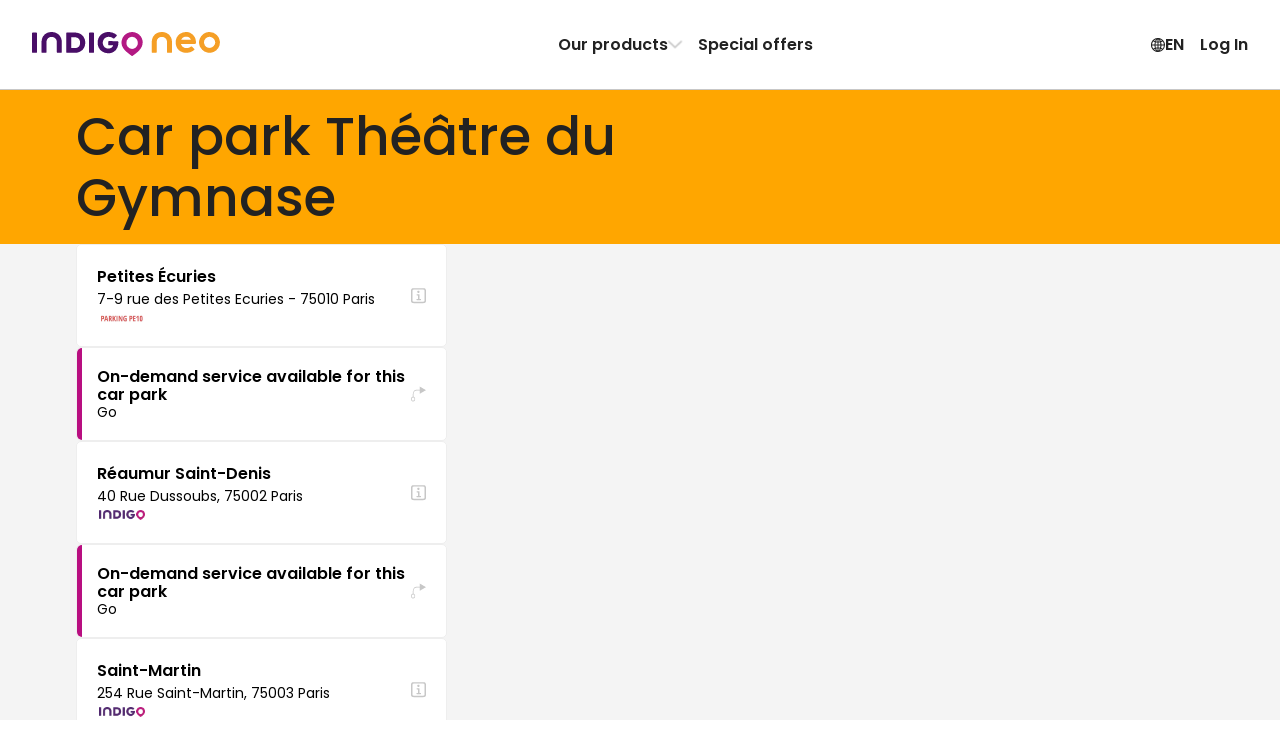

--- FILE ---
content_type: text/html; charset=utf-8
request_url: https://www.indigoneo.lu/en/parking-events/theatre-du-gymnase-1540
body_size: 28924
content:
<!DOCTYPE html><html lang="en" version="8.26.1"><head><meta charSet="utf-8" data-next-head=""/><meta charSet="UTF-8"/><meta name="viewport" content="width=device-width, initial-scale=1, maximum-scale=1, interactive-widget=resizes-content" data-next-head=""/><title data-next-head="">Car park Théâtre du Gymnase - Indigo Neo</title><meta name="description" content="Need parking at Théâtre du Gymnase ? Compare and book your parking space in a few clicks on Indigo Neo. Park easily and enjoy all your outings!" data-next-head=""/><meta name="keywords" content="Indigo Neo, car park, parking, booking, Théâtre du Gymnase" data-next-head=""/><link rel="canonical" href="https://www.indigoneo.lu/en/parking-events/theatre-du-gymnase-1540" data-next-head=""/><link rel="alternate" hrefLang="fr-LU" href="https://www.indigoneo.lu/fr/parking-events/theatre-du-gymnase-1540" data-next-head=""/><link rel="alternate" hrefLang="en-LU" href="https://www.indigoneo.lu/en/parking-events/theatre-du-gymnase-1540" data-next-head=""/><link rel="alternate" hrefLang="fr-FR" href="https://www.indigoneo.fr/fr/parking-events/theatre-du-gymnase-1540" data-next-head=""/><link rel="alternate" hrefLang="en-FR" href="https://www.indigoneo.fr/en/parking-events/theatre-du-gymnase-1540" data-next-head=""/><link rel="alternate" hrefLang="es-ES" href="https://www.indigoneo.es/es/parking-events/theatre-du-gymnase-1540" data-next-head=""/><link rel="alternate" hrefLang="en-ES" href="https://www.indigoneo.es/en/parking-events/theatre-du-gymnase-1540" data-next-head=""/><link rel="alternate" hrefLang="nl-BE" href="https://www.indigoneo.be/nl/parking-events/theatre-du-gymnase-1540" data-next-head=""/><link rel="alternate" hrefLang="en-BE" href="https://www.indigoneo.be/en/parking-events/theatre-du-gymnase-1540" data-next-head=""/><link rel="alternate" hrefLang="fr-BE" href="https://www.indigoneo.be/fr/parking-events/theatre-du-gymnase-1540" data-next-head=""/><link rel="alternate" hrefLang="fr-CH" href="https://www.indigoneo.ch/fr/parking-events/theatre-du-gymnase-1540" data-next-head=""/><link rel="alternate" hrefLang="en-CH" href="https://www.indigoneo.ch/en/parking-events/theatre-du-gymnase-1540" data-next-head=""/><meta http-equiv="X-UA-Compatible" content="IE=Edge"/><meta name="google-site-verification" content="lfn_Oo7zrLA3nKMH7ftc64l-eFEyz5gdUVGcSeCOAgc"/><meta name="apple-itunes-app" content="app-id=1109398417"/><link rel="shortcut icon" href="/neo-favicon.ico" type="image/x-icon"/><link rel="icon" href="/neo-favicon.ico" type="image/x-icon"/><link rel="preload" href="/_next/static/css/4c3a1c121b34c412.css" as="style"/><link rel="preload" href="/_next/static/css/ef46db3751d8e999.css" as="style"/><link rel="preload" href="/_next/static/css/edd81c104f8782b5.css" as="style"/><link rel="preload" href="/_next/static/css/336928cd2910d34e.css" as="style"/><link rel="preload" href="/_next/static/css/89e682a3b31dca35.css" as="style"/><script type="application/ld+json" data-next-head="">{"@context":"https://schema.org/","@type":"WebSite","headline":"Car park booking: Venues - Indigo Neo","inLanguage":["fr","en","es","nl"],"keywords":"Indigo Neo, car park, parking, booking","name":"Car park booking: Venues - Indigo Neo","sameAs":["https://www.facebook.com/IndigoNeoFR","https://twitter.com/IndigoNeo_FR","https://www.linkedin.com/company/indigoneo/"],"url":"https://www.indigoneo.lu","Publisher":{"@type":"Organization","name":"Indigo Neo","url":"https://www.indigoneo.lu","contactPoint":[{"availableLanguage":{"@type":"Language","name":"french","alternateName":"fr"},"contactOption":"TollFree","contactType":"customer service","url":"https://www.indigoneo.lu/fr/customer-service/new-request"},{"availableLanguage":{"@type":"Language","name":"english","alternateName":"en"},"contactOption":"TollFree","contactType":"customer service","url":"https://www.indigoneo.lu/en/customer-service/new-request"},{"availableLanguage":{"@type":"Language","name":"spanish","alternateName":"es"},"contactOption":"TollFree","contactType":"customer service","url":"https://www.indigoneo.lu/es/customer-service/new-request"},{"availableLanguage":{"@type":"Language","name":"nederland","alternateName":"nl"},"contactOption":"TollFree","contactType":"customer service","url":"https://www.indigoneo.lu/nl/customer-service/new-request"}]}}</script><link rel="stylesheet" href="https://fonts.googleapis.com/css2?family=Poppins:wght@100;200;300;400;500;600;700;800;900&amp;display=swap"/><script type="text/javascript" src="https://maps.googleapis.com/maps/api/js?v=3.59.0&amp;key=AIzaSyDJ5NtL-aaiadQiuusBaTnN3kIqyZnxEr8&amp;libraries=geometry,places" defer=""></script><link rel="stylesheet" href="/_next/static/css/4c3a1c121b34c412.css" data-n-g=""/><link rel="stylesheet" href="/_next/static/css/ef46db3751d8e999.css" data-n-p=""/><link rel="stylesheet" href="/_next/static/css/edd81c104f8782b5.css" data-n-p=""/><link rel="stylesheet" href="/_next/static/css/336928cd2910d34e.css" data-n-p=""/><link rel="stylesheet" href="/_next/static/css/89e682a3b31dca35.css" data-n-p=""/><noscript data-n-css=""></noscript><script defer="" noModule="" src="/_next/static/chunks/polyfills-42372ed130431b0a.js"></script><script src="/_next/static/chunks/webpack-6866ae852d17df71.js" defer=""></script><script src="/_next/static/chunks/framework-8f9bf7924fe9ad89.js" defer=""></script><script src="/_next/static/chunks/main-117d92022cc38222.js" defer=""></script><script src="/_next/static/chunks/pages/_app-628887fc863a90b6.js" defer=""></script><script src="/_next/static/chunks/8915715c-db241685c78bfd4b.js" defer=""></script><script src="/_next/static/chunks/1e70892d-d48dd7d4afc567aa.js" defer=""></script><script src="/_next/static/chunks/8356-cad4f95949229c3e.js" defer=""></script><script src="/_next/static/chunks/8035-cd6cbe5fbbe23c51.js" defer=""></script><script src="/_next/static/chunks/4623-f31095a5a78ab098.js" defer=""></script><script src="/_next/static/chunks/3337-4664cbb63257c684.js" defer=""></script><script src="/_next/static/chunks/8939-77a55c9d26b022eb.js" defer=""></script><script src="/_next/static/chunks/2110-23e327e644048220.js" defer=""></script><script src="/_next/static/chunks/3487-e1b30608be0c9c67.js" defer=""></script><script src="/_next/static/chunks/5956-dbb66214151e3bfa.js" defer=""></script><script src="/_next/static/chunks/9674-2738fcd597c7431c.js" defer=""></script><script src="/_next/static/chunks/9869-e7e022f5d200531b.js" defer=""></script><script src="/_next/static/chunks/5733-fd5dfe695a7df34c.js" defer=""></script><script src="/_next/static/chunks/5258-844b5f3660898434.js" defer=""></script><script src="/_next/static/chunks/9967-f2833143d224409a.js" defer=""></script><script src="/_next/static/chunks/5299-3a09c275220b1f81.js" defer=""></script><script src="/_next/static/chunks/7323-300057dac1cf9dec.js" defer=""></script><script src="/_next/static/chunks/622-4c923f7fa2577563.js" defer=""></script><script src="/_next/static/chunks/pages/parking-events/%5BslugAndId%5D-6211ee4ae43fe228.js" defer=""></script><script src="/_next/static/ldPOLO8IHqwbd4NFRHzLv/_buildManifest.js" defer=""></script><script src="/_next/static/ldPOLO8IHqwbd4NFRHzLv/_ssgManifest.js" defer=""></script></head><body><div id="__next"><style data-emotion="css-global 16ia6dg">:root{--color-purple-primary-700:#7e2670;--color-purple-primary-800:#552373;--color-orange-primary-500:#ffa600;--color-orange-secondary-500:#ea7b45;--color-magenta-700:#b80e80;--color-blue-cyclo-700:#163aa8;--color-green-200:#e7f1df;--color-green-800:#4d6f2f;--color-red-100:#fbeae9;--color-red-600:#d02d25;--color-blue:#1885d3;--color-neutral-100:#ffffff;--color-neutral-125:#f9f9f9;--color-neutral-150:#f4f4f4;--color-neutral-200:#eeeeee;--color-neutral-300:#c7c7c7;--color-neutral-400:#8d8d8d;--color-neutral-500:#666666;--color-neutral-550:#555555;--color-neutral-600:#444444;--color-neutral-700:#222222;--color-neutral-1000:#000000;--color-neutral-1200:#111111;--background-screen:var(--color-neutral-125);--background-content:var(--color-neutral-100);--background-content-secondary:var(--color-neutral-200);--background-table-even:var(--color-neutral-100);--background-table-odd:var(--color-neutral-150);--text-state-error:var(--color-red-600);--background-state-error:var(--color-red-100);--color-text-primary:var(--color-neutral-700);--color-text-secondary:var(--color-neutral-500);--color-text-link:var(--color-blue);--border-color-primary:#e1dee3;--border-color-secondary:var(--color-neutral-300);--border-color-error:var(--color-red-600);--border-color-focus:var(--color-neutral-1000);--border-radius-rounded-sm:8px;--border-radius-rounded-md:12px;--radio-size:20px;--gold:#fdc745;--color-primary-purple-light:#d4cada;--color-primary-blue:#9db6e7;--color-secondary-red:#df514a;--color-secondary-red-light:#f9dcdb;--color-text-link:#1885d3;--color-state-valid:#7eb54f;--color-state-disabled:#8d8d8d;--font-weight-light:300;--font-weight-regular:400;--font-weight-medium:500;--font-weight-semibold:600;--font-weight-bold:700;--header-height:63px;--colors-subscription:#552373;--colors-subscription-bike:#163aa8;--colors-subscription-moto:#552373;--colors-booking:#ea7b45;--colors-offer:#ffa600;--colors-on-demand:var(--color-magenta-700);}@media (min-width: 1024px){:root{--header-height:89px;}}</style><section class="Toastify" aria-live="polite" aria-atomic="false" aria-relevant="additions text" aria-label="Notifications Alt+T"></section><div class="app-container"><div class="wrapper"><header class="Header_header-container__wWFcd" data-fullheight="false" data-isbackdropvisible="false"><div class="Header_header-inner-container__1S_Ws" data-fullheight="false"><div class="Header_header-nav-container__lMYd0" data-menuopen="false" data-productmenu="false" data-inlinenav="false"><a class="Header_nav-link__GNMpT" data-cy="header-logo-link" href="/en"><style data-emotion="css 1vddmjn-StyledIndigoNeo">.css-1vddmjn-StyledIndigoNeo{height:15px;}@media (min-width: 1024px){.css-1vddmjn-StyledIndigoNeo{height:25px;}}</style><svg xmlns="http://www.w3.org/2000/svg" fill="none" viewBox="0 0 196 26" class="css-1vddmjn-StyledIndigoNeo e1xk6yt90"><path fill="#B31983" d="M104.54.1h.67a9.5 9.5 0 0 1 2.24.39 10.6 10.6 0 0 1 4.53 2.49 10.54 10.54 0 0 1 2.8 4.33c.23.65.39 1.33.47 2.01.05.44.13.88.14 1.33a10.5 10.5 0 0 1-1.15 4.98c-.44.86-.96 1.67-1.57 2.42a23 23 0 0 1-2.58 2.71 35 35 0 0 1-2.3 1.92c-.86.65-1.72 1.27-2.59 1.9a6 6 0 0 1-.51.34.63.63 0 0 1-.6.02 1.7 1.7 0 0 1-.26-.16 74 74 0 0 1-5.05-3.96 27 27 0 0 1-1.8-1.71 17 17 0 0 1-1.65-1.99 10.9 10.9 0 0 1-1.48-2.93 8 8 0 0 1-.37-1.61 9 9 0 0 1-.04-2.88c.07-.47.12-.94.23-1.41a10.63 10.63 0 0 1 2.74-4.95 10.7 10.7 0 0 1 4.9-2.86 10.6 10.6 0 0 1 3.23-.39ZM98.4 11.23a5.7 5.7 0 0 0 .18 1.54c.22.98.67 1.9 1.32 2.66a5.96 5.96 0 0 0 4.31 2.15h.2a8.2 8.2 0 0 0 1.54-.23 5.97 5.97 0 0 0 3.58-2.94c.55-1 .83-2.13.8-3.27a6.3 6.3 0 0 0-.95-3.23 5.97 5.97 0 0 0-4.75-2.9 3 3 0 0 0-.51 0 6.8 6.8 0 0 0-1.33.24 5.7 5.7 0 0 0-2.4 1.37 6.4 6.4 0 0 0-1.99 4.61"></path><path fill="#490E67" d="M35.68 11.04V2.06l.01-.83a.7.7 0 0 1 .67-.67l.3-.01h7.47c.9 0 1.79.12 2.68.19a11.06 11.06 0 0 1 4.66 1.88 9.4 9.4 0 0 1 3.4 4.58c.4 1.14.62 2.33.63 3.53v1.14a11 11 0 0 1-1.1 4.27 9.4 9.4 0 0 1-3.94 4.12c-1.1.59-2.27 1-3.5 1.22-.82.07-1.65.22-2.47.21h-7.67a5 5 0 0 1-.52-.02.7.7 0 0 1-.44-.24.46.46 0 0 1-.14-.26l-.03-.31v-9.82Zm5.16.16v4.85l.02.31a.44.44 0 0 0 .33.36c.17.02.34.04.51.04h2.28c.66.01 1.31-.04 1.96-.15a5.1 5.1 0 0 0 2.26-.96 4.5 4.5 0 0 0 1.55-2.14 7.05 7.05 0 0 0 .37-3.05 6.9 6.9 0 0 0-.36-1.72A4.9 4.9 0 0 0 48.7 7a5.1 5.1 0 0 0-2.61-1.38c-.55-.08-1.1-.13-1.66-.16h-2.69c-.17 0-.34.02-.52.04a.43.43 0 0 0-.35.33c-.01.23-.03.47-.03.72l.01 4.65ZM84.7 9.5h3.62c.28 0 .56 0 .83.02.43.04.74.19.84.75.07.37.1.75.07 1.13-.05.66-.12 1.3-.19 1.96a11.7 11.7 0 0 1-1.08 3.21 10.2 10.2 0 0 1-7.08 5.39 9 9 0 0 1-1.85.18h-.72A11.53 11.53 0 0 1 73 20.2a9.8 9.8 0 0 1-3.51-4.12 11.2 11.2 0 0 1-.9-3.07 14.5 14.5 0 0 1-.16-2.26c.06-1.34.32-2.67.78-3.93A10.38 10.38 0 0 1 75.56.71c.79-.26 1.6-.46 2.41-.58A17.3 17.3 0 0 1 81.3.11c1.8.17 3.53.73 5.08 1.65.6.35 1.16.77 1.66 1.25l.27.3a.68.68 0 0 1 0 .86c-.1.1-.18.22-.28.31a361 361 0 0 1-2.05 2.05l-.15.14a.85.85 0 0 1-.97.08l-.6-.39c-.3-.18-.59-.37-.89-.53a5.9 5.9 0 0 0-2.16-.67l-.62-.09a5.5 5.5 0 0 0-1.65.04c-.41.06-.81.14-1.21.26a5.63 5.63 0 0 0-3.55 3.53 7 7 0 0 0-.3 3.15c.1.75.31 1.48.64 2.17a5.18 5.18 0 0 0 3 2.67c.56.2 1.14.31 1.73.33A7.3 7.3 0 0 0 81.3 17a4.57 4.57 0 0 0 2.15-1.17 4.1 4.1 0 0 0 .92-1.37.77.77 0 0 0 .07-.4q0-.12-.12-.15l-.3-.05H80.7l-.62-.01a.73.73 0 0 1-.63-.6 2 2 0 0 1-.02-.2v-2.79c0-.07.02-.14.03-.2a.69.69 0 0 1 .47-.5l.2-.05.41-.03h2.8l1.35.03.02-.01ZM9.94 15.14V11.3c0-.44 0-.9.02-1.34.06-1.3.33-2.6.8-3.82.25-.64.57-1.26.95-1.84A9 9 0 0 1 16.37.7a8 8 0 0 1 1.8-.44C19.42 0 20.66.07 21.9.12c1.1.11 2.17.38 3.2.78a8.98 8.98 0 0 1 4.92 4.77 12 12 0 0 1 .85 2.87c.13.78.19 1.57.18 2.36v9.5c0 .23 0 .47-.02.72a.66.66 0 0 1-.46.51c-.13.03-.27.05-.4.05h-3.43l-.2-.01a.8.8 0 0 1-.38-.15.52.52 0 0 1-.22-.34 2 2 0 0 1-.04-.3v-9.83a8.3 8.3 0 0 0-.2-1.95 5.3 5.3 0 0 0-.7-1.72 4.5 4.5 0 0 0-2.56-1.96 4.8 4.8 0 0 0-1.53-.26h-.94a5.1 5.1 0 0 0-1.91.43 4.4 4.4 0 0 0-2.15 1.87 5.1 5.1 0 0 0-.58 1.43 7.3 7.3 0 0 0-.24 1.74v9.4c0 .35 0 .7-.02 1.04a.66.66 0 0 1-.52.57 1.3 1.3 0 0 1-.3.04h-3.53a1.7 1.7 0 0 1-.31-.04.66.66 0 0 1-.46-.51 19 19 0 0 1-.02-.83v-5.16Zm54.68-4.04v8.87L64.61 21a.7.7 0 0 1-.59.64 1.5 1.5 0 0 1-.3.03H60.3a1.05 1.05 0 0 1-.5-.11.57.57 0 0 1-.32-.38 1.7 1.7 0 0 1-.05-.31V2.2c0-.35 0-.7.04-1.03a.65.65 0 0 1 .61-.6 1 1 0 0 1 .1-.02h3.52c.07 0 .14 0 .2.02a.84.84 0 0 1 .55.26.5.5 0 0 1 .14.27c.02.1.03.2.03.31zM5.2 11.07v8.98c0 .34 0 .68-.03 1.03a.66.66 0 0 1-.53.55l-.31.04H.9a1.8 1.8 0 0 1-.4-.06.68.68 0 0 1-.48-.5L0 20.8V2.23c0-.35 0-.69.02-1.03a.69.69 0 0 1 .6-.62l.3-.03h3.31c.1 0 .21 0 .31.03.1.02.2.05.3.1a.56.56 0 0 1 .3.4l.04.3v9.69Z"></path><path fill="#F59F26" d="M170.86 11.62c-.1.55-.4.7-.83.74-.26.02-.54.02-.8.02h-3.55l-1.32.03h-9.13a6.4 6.4 0 0 1-.14-2.53c.08-.6.24-1.2.47-1.77h9.46c.1 0 .2-.02.3-.05a.14.14 0 0 0 .11-.14.77.77 0 0 0-.07-.4 4 4 0 0 0-.9-1.33 4.5 4.5 0 0 0-2.1-1.15 7.1 7.1 0 0 0-2.01-.22 5.8 5.8 0 0 0-1.69.32 5.1 5.1 0 0 0-2.94 2.62 7 7 0 0 0-.63 2.12 6.8 6.8 0 0 0 .3 3.1 5.5 5.5 0 0 0 3.46 3.44c.38.12.78.21 1.18.27a5.3 5.3 0 0 0 1.62.03l.6-.08a5.8 5.8 0 0 0 2.13-.66c.3-.15.58-.34.87-.52.2-.13.38-.27.59-.39a.85.85 0 0 1 .94.09l.15.13 2.01 2 .27.31a.66.66 0 0 1 0 .84 3 3 0 0 1-.27.3 8.8 8.8 0 0 1-1.6 1.23 12.05 12.05 0 0 1-4.97 1.6 17 17 0 0 1-3.04 0 1.4 1.4 0 0 1-.2-.02 14 14 0 0 1-2.37-.56 10.17 10.17 0 0 1-6.22-5.99 12.9 12.9 0 0 1-.76-3.84c0-.74.04-1.49.15-2.22.15-1.03.45-2.04.88-3a9.57 9.57 0 0 1 3.43-4.03 11.3 11.3 0 0 1 6-1.91h.71a8.7 8.7 0 0 1 1.81.18 10 10 0 0 1 1.84.56 10 10 0 0 1 5.1 4.71c.5 1 .86 2.06 1.06 3.15l.19 1.92c.01.37-.02.74-.1 1.1ZM185.07 0c-2.14 0-4.24.63-6.03 1.82a10.8 10.8 0 0 0-4 4.85 10.79 10.79 0 0 0 2.36 11.8 10.87 10.87 0 0 0 5.55 2.95c2.11.42 4.3.2 6.28-.61a10.84 10.84 0 0 0 4.87-3.99 10.79 10.79 0 0 0-1.35-13.65A10.87 10.87 0 0 0 185.07 0m0 16.56a5.8 5.8 0 0 1-3.2-.97 5.73 5.73 0 0 1-.88-8.83 5.77 5.77 0 0 1 6.28-1.25 5.76 5.76 0 0 1 2.6 2.11 5.73 5.73 0 0 1-.72 7.26 5.76 5.76 0 0 1-4.08 1.68m-60.24-1.43v-3.82c0-.45 0-.9.03-1.35.06-1.3.33-2.6.8-3.82a9.7 9.7 0 0 1 .95-1.84 9 9 0 0 1 4.65-3.6 8.2 8.2 0 0 1 1.8-.45c1.24-.26 2.48-.2 3.73-.15 1.1.12 2.17.38 3.2.78a9 9 0 0 1 4.93 4.77 12 12 0 0 1 .85 2.87c.13.78.19 1.56.18 2.35v9.51c0 .24 0 .47-.02.72a.66.66 0 0 1-.46.52c-.13.03-.27.04-.4.05h-3.43c-.07 0-.13 0-.2-.02a.8.8 0 0 1-.38-.15.5.5 0 0 1-.22-.33 2 2 0 0 1-.04-.31v-9.82a8.2 8.2 0 0 0-.21-1.95 5.3 5.3 0 0 0-.68-1.72 4.5 4.5 0 0 0-2.58-1.97 5 5 0 0 0-1.52-.25h-.95a5.1 5.1 0 0 0-1.9.43 4.43 4.43 0 0 0-2.15 1.88 5.1 5.1 0 0 0-.59 1.43 7.3 7.3 0 0 0-.23 1.74v9.42c0 .35 0 .7-.02 1.04a.66.66 0 0 1-.53.57l-.3.04h-3.53a2 2 0 0 1-.3-.05.66.66 0 0 1-.46-.5 13 13 0 0 1-.03-.83v-5.17z"></path></svg></a><div class="Header_styled-button__QApRb Header_mobile-toggle__qwJnG"><span style="box-sizing:border-box;display:inline-block;overflow:hidden;width:initial;height:initial;background:none;opacity:1;border:0;margin:0;padding:0;position:relative;max-width:100%"><span style="box-sizing:border-box;display:block;width:initial;height:initial;background:none;opacity:1;border:0;margin:0;padding:0;max-width:100%"><img style="display:block;max-width:100%;width:initial;height:initial;background:none;opacity:1;border:0;margin:0;padding:0" alt="" aria-hidden="true" src="data:image/svg+xml,%3csvg%20xmlns=%27http://www.w3.org/2000/svg%27%20version=%271.1%27%20width=%2715%27%20height=%2715%27/%3e"/></span><img alt="Menu icon" src="[data-uri]" decoding="async" data-nimg="intrinsic" style="position:absolute;top:0;left:0;bottom:0;right:0;box-sizing:border-box;padding:0;border:none;margin:auto;display:block;width:0;height:0;min-width:100%;max-width:100%;min-height:100%;max-height:100%"/><noscript><img alt="Menu icon" loading="lazy" decoding="async" data-nimg="intrinsic" style="position:absolute;top:0;left:0;bottom:0;right:0;box-sizing:border-box;padding:0;border:none;margin:auto;display:block;width:0;height:0;min-width:100%;max-width:100%;min-height:100%;max-height:100%" srcSet="/assets/menu-off.svg 1x, /assets/menu-off.svg 2x" src="/assets/menu-off.svg"/></noscript></span></div><nav class="Header_header-nav__e2GRi" data-justifyend="false"><div class="Header_header-nav-section__lW6_p"><a class="Header_space-between__08r__" data-cy="header-menu-product" href="/en/page/our-products">Our products<svg xmlns="http://www.w3.org/2000/svg" height="15" fill="currentColor" viewBox="0 0 15 16" class="Header_icon-chevron__MFRWL" data-isopen="false"><path d="M11.5 8a.9.9 0 0 0-.255-.635L4.939.758A.79.79 0 0 0 4.347.5a.8.8 0 0 0-.607.253.88.88 0 0 0-.24.63q0 .355.245.634L9.449 8l-5.704 5.983a.94.94 0 0 0-.245.635q0 .375.24.63a.8.8 0 0 0 .607.252.79.79 0 0 0 .592-.258l6.306-6.607q.123-.14.189-.296A.9.9 0 0 0 11.5 8"></path></svg></a><a href="/en/events">Special offers</a></div><div class="Header_header-nav-section__lW6_p"><style data-emotion="css 19nq2cr-StyledButton">.css-19nq2cr-StyledButton{height:100%;display:-webkit-inline-box;display:-webkit-inline-flex;display:-ms-inline-flexbox;display:inline-flex;gap:6px;-webkit-align-items:center;-webkit-box-align:center;-ms-flex-align:center;align-items:center;border:0;margin:0;padding:8px;text-align:center;background-color:inherit;cursor:pointer;-webkit-text-decoration:none;text-decoration:none;color:inherit;font-weight:var(--font-weight-semibold);font-size:16px;}.css-19nq2cr-StyledButton:hover{-webkit-text-decoration:none;text-decoration:none;background-color:var(--color-neutral-150);}</style><button class="css-19nq2cr-StyledButton e1kgeug70"><svg xmlns="http://www.w3.org/2000/svg" fill="currentColor" viewBox="0 0 16 15" width="15" height="16"><path d="M8.5 15A7.59 7.59 0 0 0 16 7.5c0-1.02-.2-1.99-.59-2.89A7.7 7.7 0 0 0 11.38.59 7.2 7.2 0 0 0 8.48 0a7.53 7.53 0 0 0-6.9 4.61C1.18 5.51 1 6.48 1 7.5s.2 1.99.6 2.89a7.75 7.75 0 0 0 4.01 4.02c.9.4 1.87.59 2.9.59Zm0-1.12c-.88 0-1.7-.16-2.46-.5a6.55 6.55 0 0 1-3.42-3.42 6.16 6.16 0 0 1 0-4.92 6.47 6.47 0 0 1 5.86-3.92c.88 0 1.7.16 2.46.5a6.6 6.6 0 0 1 3.43 3.42c.34.77.5 1.6.5 2.46 0 .87-.16 1.69-.5 2.46a6.54 6.54 0 0 1-5.88 3.92Zm0 .65c.51 0 1-.18 1.45-.54a4.6 4.6 0 0 0 1.18-1.49c.34-.63.6-1.37.8-2.23.2-.85.29-1.77.29-2.75 0-1-.1-1.92-.29-2.77a8.8 8.8 0 0 0-.8-2.24A4.7 4.7 0 0 0 9.96 1 2.3 2.3 0 0 0 8.5.47c-.52 0-1 .18-1.46.54-.45.36-.85.86-1.18 1.5-.34.64-.6 1.38-.8 2.24a13.4 13.4 0 0 0 .01 5.52c.19.86.45 1.6.8 2.23A4.7 4.7 0 0 0 7.03 14c.45.35.93.53 1.45.53Zm0-13.04q.51 0 .99.48c.31.32.6.77.84 1.33s.43 1.2.58 1.93a11.8 11.8 0 0 1-.58 6.48q-.375.84-.84 1.32c-.32.32-.65.48-1 .48-.34 0-.67-.16-.98-.48-.32-.32-.6-.76-.85-1.32a9.3 9.3 0 0 1-.58-1.92 11.6 11.6 0 0 1 0-4.56c.15-.72.34-1.37.58-1.93.25-.56.53-1 .85-1.33.31-.32.64-.48.98-.48ZM7.94.58v13.8h1.08V.59H7.95Zm7.23 6.38H1.8v1.08h13.38V6.96ZM8.5 10.13a10.8 10.8 0 0 0-3.98.74q-.81.36-1.32.84l.83.68c.48-.39 1.1-.68 1.86-.88q1.14-.3 2.61-.3c.99 0 1.86.1 2.62.3s1.38.5 1.86.88l.83-.68a4.6 4.6 0 0 0-1.33-.84 8.4 8.4 0 0 0-1.83-.55c-.68-.13-1.4-.19-2.15-.19m0-5.22c.76 0 1.47-.07 2.15-.2a8.4 8.4 0 0 0 1.83-.54 4.6 4.6 0 0 0 1.33-.84l-.83-.68c-.48.38-1.1.68-1.86.88s-1.63.3-2.62.3q-1.47 0-2.61-.3c-.76-.2-1.38-.5-1.86-.88l-.83.68q.51.48 1.32.84c.81.36 1.15.42 1.83.55.69.12 1.4.19 2.15.19"></path></svg> <!-- -->EN</button><button class="Header_styled-button__QApRb" data-cy="sign.in">Log In</button></div></nav><div class="ProductMenu_product-dropdown__BXHwi" data-menuopen="false"><nav class="ProductMenu_product-dropdown-wrapper__U90oh"><style data-emotion="css 19nq2cr-StyledButton">.css-19nq2cr-StyledButton{height:100%;display:-webkit-inline-box;display:-webkit-inline-flex;display:-ms-inline-flexbox;display:inline-flex;gap:6px;-webkit-align-items:center;-webkit-box-align:center;-ms-flex-align:center;align-items:center;border:0;margin:0;padding:8px;text-align:center;background-color:inherit;cursor:pointer;-webkit-text-decoration:none;text-decoration:none;color:inherit;font-weight:var(--font-weight-semibold);font-size:16px;}.css-19nq2cr-StyledButton:hover{-webkit-text-decoration:none;text-decoration:none;background-color:var(--color-neutral-150);}</style><button class="ProductMenu_styled-button__iwRI3 css-19nq2cr-StyledButton e1kgeug70"><svg xmlns="http://www.w3.org/2000/svg" height="15" fill="currentColor" viewBox="0 0 15 16" class="ProductMenu_icon-chevron__5rN4I"><path d="M11.5 8a.9.9 0 0 0-.255-.635L4.939.758A.79.79 0 0 0 4.347.5a.8.8 0 0 0-.607.253.88.88 0 0 0-.24.63q0 .355.245.634L9.449 8l-5.704 5.983a.94.94 0 0 0-.245.635q0 .375.24.63a.8.8 0 0 0 .607.252.79.79 0 0 0 .592-.258l6.306-6.607q.123-.14.189-.296A.9.9 0 0 0 11.5 8"></path></svg>Back</button><style data-emotion="css zpbl9t-StyledButtonAsLink">.css-zpbl9t-StyledButtonAsLink{width:100%;-webkit-transition:background-color 0.2s;transition:background-color 0.2s;border-radius:16px;height:100%;display:-webkit-inline-box;display:-webkit-inline-flex;display:-ms-inline-flexbox;display:inline-flex;gap:6px;-webkit-align-items:center;-webkit-box-align:center;-ms-flex-align:center;align-items:center;border:0;margin:0;padding:8px;text-align:center;background-color:inherit;cursor:pointer;-webkit-text-decoration:none;text-decoration:none;color:inherit;font-weight:var(--font-weight-semibold);font-size:16px;}.css-zpbl9t-StyledButtonAsLink:hover{-webkit-text-decoration:none;text-decoration:none;background-color:var(--color-neutral-150);}</style><a data-cy="menu-item-subscription" class="css-zpbl9t-StyledButtonAsLink e1kgeug71" href="/en/parking-subscription-car"><style data-emotion="css 1qt8urv-Container">.css-1qt8urv-Container{display:-webkit-box;display:-webkit-flex;display:-ms-flexbox;display:flex;gap:1rem;padding:0.5rem;-webkit-align-items:flex-start;-webkit-box-align:flex-start;-ms-flex-align:flex-start;align-items:flex-start;text-align:left;}</style><span class="css-1qt8urv-Container edrruhe0"><style data-emotion="css 7li3rn-Icon">.css-7li3rn-Icon{display:-webkit-box;display:-webkit-flex;display:-ms-flexbox;display:flex;-webkit-align-items:center;-webkit-box-align:center;-ms-flex-align:center;align-items:center;-webkit-box-pack:center;-ms-flex-pack:center;-webkit-justify-content:center;justify-content:center;width:2rem;height:2rem;border-radius:4px;color:rgb(85, 35, 115);fill:rgb(85, 35, 115);background:rgba(85, 35, 115, 0.2);}</style><span class="css-7li3rn-Icon edrruhe1"><svg xmlns="http://www.w3.org/2000/svg" fill="currentColor" viewBox="0 0 15 16" width="15"><path d="M13.877 10.43h-.67c.032-.132.053-.27.053-.42 0-.904-.718-1.617-1.623-1.617s-1.623.713-1.623 1.617c0 .15.022.288.053.42H4.714c.032-.132.054-.27.054-.42 0-.904-.713-1.617-1.623-1.617-.905 0-1.618.713-1.618 1.617q0 .224.048.42h-.564C.388 10.43 0 10.033 0 9.394V7.706c0-.596.165-1.128 1-1.394l.852-.276c.558-.655 1.522-1.57 3.256-1.57h.985c1.74 0 2.442.17 3.48.825l1.686 1.053 1.83.229C14.288 6.717 15 7.408 15 8.435v.846c0 .713-.426 1.15-1.123 1.15m-2.24.682a1.1 1.1 0 1 1 0-2.198c.612 0 1.102.49 1.102 1.096 0 .612-.49 1.102-1.102 1.102m-8.492 0a1.1 1.1 0 1 1 0-2.198c.606 0 1.101.495 1.101 1.096 0 .612-.49 1.102-1.101 1.102"></path></svg></span><style data-emotion="css c41mvg-Content">.css-c41mvg-Content{-webkit-flex:1;-ms-flex:1;flex:1;display:-webkit-box;display:-webkit-flex;display:-ms-flexbox;display:flex;-webkit-flex-direction:column;-ms-flex-direction:column;flex-direction:column;gap:0.5rem;-webkit-align-items:flex-start;-webkit-box-align:flex-start;-ms-flex-align:flex-start;align-items:flex-start;}.css-c41mvg-Content>*:first-letter{text-transform:uppercase;}</style><span class="css-c41mvg-Content edrruhe2"><style data-emotion="css 1xofzep-ProductName">.css-1xofzep-ProductName{font-size:1.285rem;font-weight:500;}@media (min-width: 768px){.css-1xofzep-ProductName{font-size:1.266rem;}}</style><p class="css-1xofzep-ProductName edrruhe5">Subscription</p><style data-emotion="css 4cuqg6-Paragraph">.css-4cuqg6-Paragraph{font-size:1rem;font-weight:400;}@media (min-width: 768px){.css-4cuqg6-Paragraph{font-size:1rem;}}</style><p class="css-4cuqg6-Paragraph eab4j3d5">Unlimited parking in the car park of your choice.</p><style data-emotion="css 1z0jhhr-More">.css-1z0jhhr-More{display:-webkit-inline-box;display:-webkit-inline-flex;display:-ms-inline-flexbox;display:inline-flex;gap:0.5rem;-webkit-align-items:center;-webkit-box-align:center;-ms-flex-align:center;align-items:center;margin-top:10px;}</style><span class="css-1z0jhhr-More edrruhe3"><p class="css-4cuqg6-Paragraph eab4j3d5">Discover</p><style data-emotion="css 1gjxmd8-StyledArrowIcon">.css-1gjxmd8-StyledArrowIcon{width:1rem;height:1rem;}</style><svg xmlns="http://www.w3.org/2000/svg" fill="currentColor" viewBox="0 0 16 12" class="css-1gjxmd8-StyledArrowIcon edrruhe4"><path d="M15.998 6q0-.34-.289-.6L10.39.25A.87.87 0 0 0 9.783 0a.8.8 0 0 0-.573.22.74.74 0 0 0-.232.56q0 .16.057.31t.17.25l1.423 1.43 3.484 3.05.186-.44-2.742-.19H1.823a.8.8 0 0 0-.598.23.8.8 0 0 0-.227.58q0 .35.227.58.226.23.598.23h9.732l2.742-.19-.186-.43-3.484 3.04-1.423 1.43a.6.6 0 0 0-.17.25.9.9 0 0 0-.057.31q0 .34.232.56a.8.8 0 0 0 .573.22q.34 0 .608-.25l5.32-5.15q.288-.26.288-.6"></path></svg></span></span></span></a><style data-emotion="css zpbl9t-StyledButtonAsLink">.css-zpbl9t-StyledButtonAsLink{width:100%;-webkit-transition:background-color 0.2s;transition:background-color 0.2s;border-radius:16px;height:100%;display:-webkit-inline-box;display:-webkit-inline-flex;display:-ms-inline-flexbox;display:inline-flex;gap:6px;-webkit-align-items:center;-webkit-box-align:center;-ms-flex-align:center;align-items:center;border:0;margin:0;padding:8px;text-align:center;background-color:inherit;cursor:pointer;-webkit-text-decoration:none;text-decoration:none;color:inherit;font-weight:var(--font-weight-semibold);font-size:16px;}.css-zpbl9t-StyledButtonAsLink:hover{-webkit-text-decoration:none;text-decoration:none;background-color:var(--color-neutral-150);}</style><a data-cy="menu-item-onstreet" class="css-zpbl9t-StyledButtonAsLink e1kgeug71" href="/en/page/our-products#on-street"><style data-emotion="css 1qt8urv-Container">.css-1qt8urv-Container{display:-webkit-box;display:-webkit-flex;display:-ms-flexbox;display:flex;gap:1rem;padding:0.5rem;-webkit-align-items:flex-start;-webkit-box-align:flex-start;-ms-flex-align:flex-start;align-items:flex-start;text-align:left;}</style><span class="css-1qt8urv-Container edrruhe0"><style data-emotion="css k43fvg-Icon">.css-k43fvg-Icon{display:-webkit-box;display:-webkit-flex;display:-ms-flexbox;display:flex;-webkit-align-items:center;-webkit-box-align:center;-ms-flex-align:center;align-items:center;-webkit-box-pack:center;-ms-flex-pack:center;-webkit-justify-content:center;justify-content:center;width:2rem;height:2rem;border-radius:4px;color:rgb(126, 38, 112);fill:rgb(126, 38, 112);background:rgba(126, 38, 112, 0.2);}</style><span class="css-k43fvg-Icon edrruhe1"><svg xmlns="http://www.w3.org/2000/svg" width="15" height="15"><path d="M10.214 0H3.981c.358.158.896.462 1.415.772.562.336 1.128.693 1.478.92a.37.37 0 0 1 .087.538L5.503 4.053l.96.752 1.796-2.3zM10.494 0h1.624L7.863 5.902l-1.227-.961 1.796-2.3z"></path><path d="M0 0h1.841c.64.219 1.377.48 1.791.65.298.124.827.42 1.387.754.395.235.792.482 1.113.686L4.697 3.883a.37.37 0 0 0 .06.52l2.676 2.096-.726 1.007L0 3.454zM0 9.869V4.313L4.645 7.12 2.185 10a.63.63 0 0 1-.605.205z"></path><path d="M0 10.094V15h1.304l4.971-6.895-1.439-.87-2.483 2.908a.85.85 0 0 1-.819.278zM13.438 15H2.21l2.428-3.368 2.21 2.172 1.092-1.376v-2.46l2.373 2.67a.4.4 0 0 0 .054.05l.693.521-.674.994.182.124.668-.985z"></path><path d="m4.77 11.451 2.058 2.024.893-1.124v-2.63L6.78 8.661zM15 15h-.34l-3.82-2.878-3.62-4.071L8 6.969l4.354 3.623q.014.013.032.024L15 12.353zM15 0v4.003l-1.283 2.405-3.29-2.806L13.026 0z"></path><path d="M15 4.472v6.998l-2.191-1.456-4.377-3.643 1.866-2.59 3.485 2.973z"></path></svg></span><style data-emotion="css c41mvg-Content">.css-c41mvg-Content{-webkit-flex:1;-ms-flex:1;flex:1;display:-webkit-box;display:-webkit-flex;display:-ms-flexbox;display:flex;-webkit-flex-direction:column;-ms-flex-direction:column;flex-direction:column;gap:0.5rem;-webkit-align-items:flex-start;-webkit-box-align:flex-start;-ms-flex-align:flex-start;align-items:flex-start;}.css-c41mvg-Content>*:first-letter{text-transform:uppercase;}</style><span class="css-c41mvg-Content edrruhe2"><style data-emotion="css 1xofzep-ProductName">.css-1xofzep-ProductName{font-size:1.285rem;font-weight:500;}@media (min-width: 768px){.css-1xofzep-ProductName{font-size:1.266rem;}}</style><p class="css-1xofzep-ProductName edrruhe5">On-street</p><style data-emotion="css 4cuqg6-Paragraph">.css-4cuqg6-Paragraph{font-size:1rem;font-weight:400;}@media (min-width: 768px){.css-4cuqg6-Paragraph{font-size:1rem;}}</style><p class="css-4cuqg6-Paragraph eab4j3d5">Pay and manage your parking sessions in real time.</p><style data-emotion="css 1z0jhhr-More">.css-1z0jhhr-More{display:-webkit-inline-box;display:-webkit-inline-flex;display:-ms-inline-flexbox;display:inline-flex;gap:0.5rem;-webkit-align-items:center;-webkit-box-align:center;-ms-flex-align:center;align-items:center;margin-top:10px;}</style><span class="css-1z0jhhr-More edrruhe3"><p class="css-4cuqg6-Paragraph eab4j3d5">Discover</p><style data-emotion="css 1gjxmd8-StyledArrowIcon">.css-1gjxmd8-StyledArrowIcon{width:1rem;height:1rem;}</style><svg xmlns="http://www.w3.org/2000/svg" fill="currentColor" viewBox="0 0 16 12" class="css-1gjxmd8-StyledArrowIcon edrruhe4"><path d="M15.998 6q0-.34-.289-.6L10.39.25A.87.87 0 0 0 9.783 0a.8.8 0 0 0-.573.22.74.74 0 0 0-.232.56q0 .16.057.31t.17.25l1.423 1.43 3.484 3.05.186-.44-2.742-.19H1.823a.8.8 0 0 0-.598.23.8.8 0 0 0-.227.58q0 .35.227.58.226.23.598.23h9.732l2.742-.19-.186-.43-3.484 3.04-1.423 1.43a.6.6 0 0 0-.17.25.9.9 0 0 0-.057.31q0 .34.232.56a.8.8 0 0 0 .573.22q.34 0 .608-.25l5.32-5.15q.288-.26.288-.6"></path></svg></span></span></span></a><style data-emotion="css zpbl9t-StyledButtonAsLink">.css-zpbl9t-StyledButtonAsLink{width:100%;-webkit-transition:background-color 0.2s;transition:background-color 0.2s;border-radius:16px;height:100%;display:-webkit-inline-box;display:-webkit-inline-flex;display:-ms-inline-flexbox;display:inline-flex;gap:6px;-webkit-align-items:center;-webkit-box-align:center;-ms-flex-align:center;align-items:center;border:0;margin:0;padding:8px;text-align:center;background-color:inherit;cursor:pointer;-webkit-text-decoration:none;text-decoration:none;color:inherit;font-weight:var(--font-weight-semibold);font-size:16px;}.css-zpbl9t-StyledButtonAsLink:hover{-webkit-text-decoration:none;text-decoration:none;background-color:var(--color-neutral-150);}</style><a data-cy="menu-item-ondemand" class="css-zpbl9t-StyledButtonAsLink e1kgeug71" href="/en/page/our-products#on-demand"><style data-emotion="css 1qt8urv-Container">.css-1qt8urv-Container{display:-webkit-box;display:-webkit-flex;display:-ms-flexbox;display:flex;gap:1rem;padding:0.5rem;-webkit-align-items:flex-start;-webkit-box-align:flex-start;-ms-flex-align:flex-start;align-items:flex-start;text-align:left;}</style><span class="css-1qt8urv-Container edrruhe0"><style data-emotion="css lf0j4k-Icon">.css-lf0j4k-Icon{display:-webkit-box;display:-webkit-flex;display:-ms-flexbox;display:flex;-webkit-align-items:center;-webkit-box-align:center;-ms-flex-align:center;align-items:center;-webkit-box-pack:center;-ms-flex-pack:center;-webkit-justify-content:center;justify-content:center;width:2rem;height:2rem;border-radius:4px;color:rgb(184, 14, 128);fill:rgb(184, 14, 128);background:rgba(184, 14, 128, 0.2);}</style><span class="css-lf0j4k-Icon edrruhe1"><svg xmlns="http://www.w3.org/2000/svg" width="15" height="9"><path d="m3.37 4.74-.203-.582-.205.582zM4.134 4.437h.254q.101 0 .157-.045a.16.16 0 0 0 .057-.133.16.16 0 0 0-.057-.131.23.23 0 0 0-.157-.049h-.254zM4.411 4.995q.105 0 .164-.05t.06-.14a.18.18 0 0 0-.063-.146.25.25 0 0 0-.168-.054h-.27v.39zM12.043 4.877q-.117.118-.337.118h-.203V4.08h.203q.22 0 .337.123a.47.47 0 0 1 .117.34.46.46 0 0 1-.117.335"></path><path fill-rule="evenodd" d="M13 2H2v5h11zM7.753 4.175a.35.35 0 0 1 .128-.261.47.47 0 0 1 .302-.094.5.5 0 0 1 .218.045q.092.044.139.122a.33.33 0 0 1 .047.175.31.31 0 0 1-.202.297v.007a.3.3 0 0 1 .166.12.37.37 0 0 1 .06.217q0 .106-.05.189a.34.34 0 0 1-.144.131.5.5 0 0 1-.228.047.5.5 0 0 1-.32-.099.37.37 0 0 1-.134-.288h.198q.008.096.074.157a.26.26 0 0 0 .18.06q.11 0 .17-.06.059-.061.059-.157 0-.126-.081-.178a.44.44 0 0 0-.245-.054h-.047v-.17h.049a.44.44 0 0 0 .221-.048q.078-.046.077-.148a.18.18 0 0 0-.055-.136q-.056-.053-.159-.053a.22.22 0 0 0-.156.053.2.2 0 0 0-.067.126zm-.65.464a7 7 0 0 1-.272.245l-.13.111v.15h.876v-.171h-.571l.081-.072q.14-.125.23-.218a1 1 0 0 0 .157-.214.5.5 0 0 0 .067-.25.38.38 0 0 0-.112-.288.42.42 0 0 0-.306-.108.43.43 0 0 0-.3.11q-.119.107-.123.313h.198a.28.28 0 0 1 .061-.18.2.2 0 0 1 .166-.069q.11 0 .16.061.052.062.052.17 0 .105-.066.208-.067.105-.168.202m-1.041-.601V3.85h.374v1.312H6.23V4.038zm-2.634.87h-.524l-.09.255H2.6l.448-1.253h.238l.448 1.253h-.216zm1.17-.388a.28.28 0 0 1 .172.106q.07.09.07.2A.3.3 0 0 1 4.79 5a.34.34 0 0 1-.143.12.5.5 0 0 1-.218.044h-.5V3.912h.477q.127 0 .22.043a.3.3 0 0 1 .138.117.3.3 0 0 1 .047.162q0 .108-.058.18a.34.34 0 0 1-.154.106m1.226.078v-.173h-.74v.173zm3.79 0v-.173h-.74v.173zm.223-.063q0-.184.085-.33a.6.6 0 0 1 .232-.227.65.65 0 0 1 .322-.082q.2 0 .355.099.156.097.226.277h-.246a.33.33 0 0 0-.135-.148.4.4 0 0 0-.2-.048.44.44 0 0 0-.221.055.4.4 0 0 0-.153.16.5.5 0 0 0-.054.244q0 .138.054.243.056.104.153.162a.44.44 0 0 0 .221.055.4.4 0 0 0 .2-.048.33.33 0 0 0 .135-.148h.246a.55.55 0 0 1-.226.277.65.65 0 0 1-.355.098.624.624 0 0 1-.639-.639m2.219-.546a.75.75 0 0 0-.35-.077h-.408v1.25h.408a.8.8 0 0 0 .35-.073.54.54 0 0 0 .232-.216.64.64 0 0 0 .082-.331.65.65 0 0 0-.082-.333.53.53 0 0 0-.232-.22M0 0h2.25v.5H.5v1.75H0zM0 9h2.25v-.5H.5V6.75H0zM15 0h-2.25v.5h1.75v1.75h.5zM15 9h-2.25v-.5h1.75V6.75h.5z" clip-rule="evenodd"></path></svg></span><style data-emotion="css c41mvg-Content">.css-c41mvg-Content{-webkit-flex:1;-ms-flex:1;flex:1;display:-webkit-box;display:-webkit-flex;display:-ms-flexbox;display:flex;-webkit-flex-direction:column;-ms-flex-direction:column;flex-direction:column;gap:0.5rem;-webkit-align-items:flex-start;-webkit-box-align:flex-start;-ms-flex-align:flex-start;align-items:flex-start;}.css-c41mvg-Content>*:first-letter{text-transform:uppercase;}</style><span class="css-c41mvg-Content edrruhe2"><style data-emotion="css 1xofzep-ProductName">.css-1xofzep-ProductName{font-size:1.285rem;font-weight:500;}@media (min-width: 768px){.css-1xofzep-ProductName{font-size:1.266rem;}}</style><p class="css-1xofzep-ProductName edrruhe5">On-demand</p><style data-emotion="css 4cuqg6-Paragraph">.css-4cuqg6-Paragraph{font-size:1rem;font-weight:400;}@media (min-width: 768px){.css-4cuqg6-Paragraph{font-size:1rem;}}</style><p class="css-4cuqg6-Paragraph eab4j3d5">Activate contactless parking.</p><style data-emotion="css 1z0jhhr-More">.css-1z0jhhr-More{display:-webkit-inline-box;display:-webkit-inline-flex;display:-ms-inline-flexbox;display:inline-flex;gap:0.5rem;-webkit-align-items:center;-webkit-box-align:center;-ms-flex-align:center;align-items:center;margin-top:10px;}</style><span class="css-1z0jhhr-More edrruhe3"><p class="css-4cuqg6-Paragraph eab4j3d5">Discover</p><style data-emotion="css 1gjxmd8-StyledArrowIcon">.css-1gjxmd8-StyledArrowIcon{width:1rem;height:1rem;}</style><svg xmlns="http://www.w3.org/2000/svg" fill="currentColor" viewBox="0 0 16 12" class="css-1gjxmd8-StyledArrowIcon edrruhe4"><path d="M15.998 6q0-.34-.289-.6L10.39.25A.87.87 0 0 0 9.783 0a.8.8 0 0 0-.573.22.74.74 0 0 0-.232.56q0 .16.057.31t.17.25l1.423 1.43 3.484 3.05.186-.44-2.742-.19H1.823a.8.8 0 0 0-.598.23.8.8 0 0 0-.227.58q0 .35.227.58.226.23.598.23h9.732l2.742-.19-.186-.43-3.484 3.04-1.423 1.43a.6.6 0 0 0-.17.25.9.9 0 0 0-.057.31q0 .34.232.56a.8.8 0 0 0 .573.22q.34 0 .608-.25l5.32-5.15q.288-.26.288-.6"></path></svg></span></span></span></a></nav></div></div></div></header><main class="LandmarkPage_main__hWJ9S" data-mobile-map="false"><div class="LandmarkPage_heading__N60If"><header class="header-page header-indigo-offer LandmarkSearch_header__Z0t0I"><div class="LandmarkSearch_container__tnp0B"><style data-emotion="css 1ya062v-H1">.css-1ya062v-H1{font-size:2.142857142857143rem;font-weight:500;}@media (min-width: 768px){.css-1ya062v-H1{font-size:3.815rem;}}</style><h1 class="css-1ya062v-H1 eab4j3d0">Car park Théâtre du Gymnase</h1></div></header><div class="SwitcherDisplayMode_switcher__YbI__"><style data-emotion="css ghnjcj-AlternateContainer">.css-ghnjcj-AlternateContainer{display:-webkit-box;display:-webkit-flex;display:-ms-flexbox;display:flex;list-style:none;padding:0;margin:0;}</style><ul class="css-ghnjcj-AlternateContainer e3wp8ht1"><style data-emotion="css 6895u1-AlternateContainer">.css-6895u1-AlternateContainer{display:-webkit-box;display:-webkit-flex;display:-ms-flexbox;display:flex;-webkit-align-items:center;-webkit-box-align:center;-ms-flex-align:center;align-items:center;-webkit-box-pack:center;-ms-flex-pack:center;-webkit-justify-content:center;justify-content:center;width:100%;cursor:pointer;padding:5px 0;border-bottom:4px solid var(--color-neutral-700);}</style><li class="SwitcherDisplayMode_option__VOCDJ css-6895u1-AlternateContainer ei8d8nt1"><svg xmlns="http://www.w3.org/2000/svg" viewBox="0 0 16 12" class="icon icon-list SwitcherDisplayMode_icon__bu_fL"><path d="M5.558 6.314h9.81a.632.632 0 1 0 0-1.263h-9.81a.632.632 0 0 0 0 1.263zm0 5.054h9.81a.632.632 0 0 0 0-1.263h-9.81a.632.632 0 0 0 0 1.263zm0-9.476h9.81a.632.632 0 1 0 0-1.263h-9.81a.632.632 0 0 0 0 1.263zM.16.927a.636.636 0 0 0 0 .844l1.227 1.385L2.97.959a.627.627 0 0 0-.085-.828.495.495 0 0 0-.736.075l-.843 1.17-.398-.45a.5.5 0 0 0-.748 0zm0 4.422a.636.636 0 0 0 0 .844l1.227 1.385L2.97 5.382a.627.627 0 0 0-.085-.829.495.495 0 0 0-.736.075l-.843 1.17-.398-.449a.5.5 0 0 0-.748 0zm0 4.422a.636.636 0 0 0 0 .845L1.387 12 2.97 9.804a.627.627 0 0 0-.085-.829.495.495 0 0 0-.736.075l-.843 1.17-.398-.449a.5.5 0 0 0-.748 0z"></path></svg>List</li><style data-emotion="css l6eleh-AlternateContainer">.css-l6eleh-AlternateContainer{display:-webkit-box;display:-webkit-flex;display:-ms-flexbox;display:flex;-webkit-align-items:center;-webkit-box-align:center;-ms-flex-align:center;align-items:center;-webkit-box-pack:center;-ms-flex-pack:center;-webkit-justify-content:center;justify-content:center;width:100%;cursor:pointer;padding:5px 0;border-bottom:4px solid var(--color-neutral-300);}</style><li class="SwitcherDisplayMode_option__VOCDJ css-l6eleh-AlternateContainer ei8d8nt1"><svg xmlns="http://www.w3.org/2000/svg" preserveAspectRatio="xMidYMid" viewBox="0 0 32 34" class="icon icon-map SwitcherDisplayMode_icon__bu_fL"><path d="M22.434 9.254c-1.598 0-2.894-1.308-2.894-2.921 0-1.614 1.296-2.92 2.894-2.92 1.599 0 2.895 1.307 2.895 2.92s-1.296 2.921-2.895 2.921m0 7.742s6.014-7.57 6.014-10.922c0-3.351-2.692-6.068-6.014-6.068-3.321 0-6.013 2.717-6.013 6.068 0 3.352 6.013 10.922 6.013 10.922M8.443 31.604l-6.252-2.6V10.936l6.252 2.598v18.07zm23.553-.377V8.374l-2.263-1.215c-.172.644-.445 1.344-.784 2.067l.855.63v18.068l-6.252-2.597v-8.19c-.224.293-.39.504-.472.607l-.646.812-.644-.812c-.077-.097-.228-.287-.43-.551v9.042l-10.726 4.458V12.625l5.665-1.962a17.34 17.34 0 0 1-.902-2.018l-6.954 2.497-8.444-3.508v22.853l8.444 3.509 15.109-6.278v.001l8.444 3.508z"></path></svg>Map</li></ul></div></div><div class="LandmarkPage_content__JlNtL"><style data-emotion="css 11j4sri-Container">.css-11j4sri-Container{display:-webkit-box;display:-webkit-flex;display:-ms-flexbox;display:flex;-webkit-flex-direction:column;-ms-flex-direction:column;flex-direction:column;}.css-11j4sri-Container .e1tuyj6d1:first-of-type:not(:last-of-type){border-bottom-left-radius:initial;border-bottom-right-radius:initial;border-bottom:none;}.css-11j4sri-Container .e1tuyj6d1:not(:first-of-type):not(:last-of-type){border-radius:initial;border-bottom:none;}.css-11j4sri-Container .e1tuyj6d1:not(:first-of-type):last-of-type{border-top-left-radius:initial;border-top-right-radius:initial;}.css-11j4sri-Container .e5uqu2c1:first-of-type:not(:last-of-type){border-bottom-left-radius:initial;border-bottom-right-radius:initial;border-bottom:none;}.css-11j4sri-Container .e5uqu2c1:not(:first-of-type):not(:last-of-type){border-radius:initial;border-bottom:none;}.css-11j4sri-Container .e5uqu2c1:not(:first-of-type):last-of-type{border-top-left-radius:initial;border-top-right-radius:initial;}.css-11j4sri-Container .e1tuyj6d0{border:1px solid var(--color-neutral-200);}.css-11j4sri-Container .e1tuyj6d0:first-of-type:not(:last-of-type){border-bottom-left-radius:initial;border-bottom-right-radius:initial;border-bottom:none;}.css-11j4sri-Container .e1tuyj6d0:not(:first-of-type):not(:last-of-type){border-radius:initial;border-bottom:none;}.css-11j4sri-Container .e1tuyj6d0:not(:first-of-type):last-of-type{border-top-left-radius:initial;border-top-right-radius:initial;}</style><div class="LandmarkPage_list__pxaY8 css-11j4sri-Container esvcjd50"><div><a target="_blank" rel="noopener noreferrer" href="/en/parkings/6102/parking-petites-ecuries"><style data-emotion="css y1ytrk-ComponentContainer">.css-y1ytrk-ComponentContainer{position:relative;display:-webkit-box;display:-webkit-flex;display:-ms-flexbox;display:flex;-webkit-align-items:center;-webkit-box-align:center;-ms-flex-align:center;align-items:center;-webkit-box-pack:justify;-webkit-justify-content:space-between;justify-content:space-between;gap:20px;padding:20px;cursor:pointer;background-color:var(--color-neutral-100);border:1px solid var(--color-neutral-200);border-radius:5px;width:100%;color:var(--color-neutral-1000);}.css-y1ytrk-ComponentContainer .container-icon{-webkit-flex-shrink:0;-ms-flex-negative:0;flex-shrink:0;fill:var(--color-neutral-300);}.css-y1ytrk-ComponentContainer:not(:disabled):hover{background-color:var(--color-neutral-200);}.css-y1ytrk-ComponentContainer:not(:disabled):hover .container-icon{fill:var(--color-neutral-1000);}</style><div data-cy="assetPreview" class="css-y1ytrk-ComponentContainer e1tuyj6d1"><style data-emotion="css sp4z85-Container">.css-sp4z85-Container{display:-webkit-box;display:-webkit-flex;display:-ms-flexbox;display:flex;-webkit-flex-direction:column;-ms-flex-direction:column;flex-direction:column;text-align:left;width:100%;color:var(--color-neutral-1000);}</style><div class="css-sp4z85-Container e1e7wwak0"><style data-emotion="css v7w66f-AssetNameLabel">.css-v7w66f-AssetNameLabel{font-weight:600;font-size:16px;line-height:24px;}</style><div class="css-v7w66f-AssetNameLabel e1e7wwak1">Petites Écuries</div><style data-emotion="css w1dipv-AddressLabel">.css-w1dipv-AddressLabel{text-align:left;font-weight:400;font-size:14px;line-height:21px;}</style><div class="css-w1dipv-AddressLabel e1e7wwak2">7-9 rue des Petites Ecuries - 75010 Paris</div><style data-emotion="css 1gzwz2c-ImageWrapper">.css-1gzwz2c-ImageWrapper{max-width:50px;}.css-1gzwz2c-ImageWrapper img{position:initial!important;max-width:50px;max-height:10px;object-fit:contain;}</style><div class="css-1gzwz2c-ImageWrapper e1e7wwak3"><img alt="Partner PARKINGPEDIX" loading="lazy" decoding="async" data-nimg="fill" class="partner-image" style="position:absolute;height:100%;width:100%;left:0;top:0;right:0;bottom:0;color:transparent" sizes="100vw" srcSet="/_next/image?url=https%3A%2F%2Fstatic.indigoneo.eu%2Ficon%2FPARKINGPEDIX&amp;w=640&amp;q=75 640w, /_next/image?url=https%3A%2F%2Fstatic.indigoneo.eu%2Ficon%2FPARKINGPEDIX&amp;w=750&amp;q=75 750w, /_next/image?url=https%3A%2F%2Fstatic.indigoneo.eu%2Ficon%2FPARKINGPEDIX&amp;w=828&amp;q=75 828w, /_next/image?url=https%3A%2F%2Fstatic.indigoneo.eu%2Ficon%2FPARKINGPEDIX&amp;w=1080&amp;q=75 1080w, /_next/image?url=https%3A%2F%2Fstatic.indigoneo.eu%2Ficon%2FPARKINGPEDIX&amp;w=1200&amp;q=75 1200w, /_next/image?url=https%3A%2F%2Fstatic.indigoneo.eu%2Ficon%2FPARKINGPEDIX&amp;w=1920&amp;q=75 1920w, /_next/image?url=https%3A%2F%2Fstatic.indigoneo.eu%2Ficon%2FPARKINGPEDIX&amp;w=2048&amp;q=75 2048w, /_next/image?url=https%3A%2F%2Fstatic.indigoneo.eu%2Ficon%2FPARKINGPEDIX&amp;w=3840&amp;q=75 3840w" src="/_next/image?url=https%3A%2F%2Fstatic.indigoneo.eu%2Ficon%2FPARKINGPEDIX&amp;w=3840&amp;q=75"/></div></div><style data-emotion="css nikdne-IconWithLabelContainer">.css-nikdne-IconWithLabelContainer{display:-webkit-box;display:-webkit-flex;display:-ms-flexbox;display:flex;-webkit-box-pack:end;-ms-flex-pack:end;-webkit-justify-content:flex-end;justify-content:flex-end;-webkit-align-items:center;-webkit-box-align:center;-ms-flex-align:center;align-items:center;gap:8px;}</style><div class="css-nikdne-IconWithLabelContainer e1tuyj6d3"> <svg xmlns="http://www.w3.org/2000/svg" width="15" height="16" fill="currentColor" class="container-icon"><path d="M2.63 15.14h9.74c.88 0 1.54-.21 1.98-.64.43-.44.65-1.09.65-1.95V2.74c0-.87-.22-1.52-.65-1.95-.44-.43-1.1-.65-1.98-.65H2.63C1.75.14 1.1.36.66.8.22 1.22 0 1.87 0 2.74v9.81q0 1.29.66 1.95c.44.43 1.1.64 1.97.64m.02-1.49c-.37 0-.66-.1-.86-.3q-.3-.285-.3-.87V2.8c0-.39.1-.68.3-.88s.49-.3.86-.3h9.7c.37 0 .66.1.86.3s.3.5.3.88v9.67c0 .39-.1.68-.3.88s-.49.3-.86.3zm3.47-1.46h3.27c.18 0 .34-.06.47-.18a.61.61 0 0 0 .19-.47.65.65 0 0 0-.66-.64h-.9V7.06a.9.9 0 0 0-.2-.6.64.64 0 0 0-.52-.23h-1.5a.67.67 0 0 0-.47.18.58.58 0 0 0-.2.45c0 .2.07.35.2.47s.28.18.47.18h.75v3.4h-.9a.66.66 0 0 0-.48.18.6.6 0 0 0-.2.45c0 .2.07.35.2.47s.29.18.48.18m1.3-7.22c.33 0 .6-.11.82-.34q.33-.345.33-.81a1.13 1.13 0 0 0-1.15-1.17c-.32 0-.6.12-.82.34s-.33.5-.33.83c0 .31.11.58.33.8.23.24.5.35.82.35"></path></svg></div></div></a><style data-emotion="css wbc3y3-ComponentContainer">.css-wbc3y3-ComponentContainer{position:relative;display:-webkit-box;display:-webkit-flex;display:-ms-flexbox;display:flex;-webkit-align-items:center;-webkit-box-align:center;-ms-flex-align:center;align-items:center;-webkit-box-pack:justify;-webkit-justify-content:space-between;justify-content:space-between;gap:20px;padding:20px;cursor:pointer;background-color:var(--color-neutral-100);border:1px solid var(--color-neutral-200);border-radius:5px;width:100%;color:var(--color-neutral-1000);}.css-wbc3y3-ComponentContainer .container-icon{-webkit-flex-shrink:0;-ms-flex-negative:0;flex-shrink:0;fill:var(--color-neutral-300);}.css-wbc3y3-ComponentContainer:hover{background-color:var(--color-neutral-200);}.css-wbc3y3-ComponentContainer:hover .container-icon{fill:var(--color-neutral-1000);}.css-wbc3y3-ComponentContainer:hover .container-border{width:10px;}.css-wbc3y3-ComponentContainer:last-of-type .e5uqu2c0{border-bottom-left-radius:5px;}.css-wbc3y3-ComponentContainer:first-of-type .e5uqu2c0{border-top-left-radius:5px;}</style><button class="css-wbc3y3-ComponentContainer e5uqu2c1"><style data-emotion="css y0dobu-LeftPart">.css-y0dobu-LeftPart{position:absolute;width:5px;top:0;left:0;bottom:0;background-color:var(--colors-on-demand);-webkit-transition:width 500ms;transition:width 500ms;}</style><div color="--colors-on-demand" class="container-border css-y0dobu-LeftPart e5uqu2c0"></div><style data-emotion="css 110xi2u-Container">.css-110xi2u-Container{display:-webkit-box;display:-webkit-flex;display:-ms-flexbox;display:flex;-webkit-flex-direction:column;-ms-flex-direction:column;flex-direction:column;-webkit-align-items:flex-start;-webkit-box-align:flex-start;-ms-flex-align:flex-start;align-items:flex-start;gap:5px;width:100%;color:var(--color-neutral-1000);}</style><div class="css-110xi2u-Container e83unh40"><style data-emotion="css 1ea4rwh-Row-Label">.css-1ea4rwh-Row-Label{text-align:left;font-weight:600;font-size:16px;}</style><div class="css-1ea4rwh-Row-Label e83unh42">On-demand service available for this car park</div><style data-emotion="css lfyz6v-Row-SubLabel">.css-lfyz6v-Row-SubLabel{text-align:left;font-weight:400;font-size:14px;}</style><div class="css-lfyz6v-Row-SubLabel e83unh43">Go</div></div><svg xmlns="http://www.w3.org/2000/svg" width="15" height="16" fill="currentColor" class="container-icon"><path fill-rule="evenodd" d="M5.579 4.563h3.142v3.25L15 4.156 8.72.5v3.25H5.582c-2.175-.016-3.353 1.426-3.76 4.114l-.074 2.794C.756 10.85 0 11.854 0 13.063 0 14.409.937 15.5 2.093 15.5s2.093-1.091 2.093-2.438c0-1.206-.753-2.208-1.741-2.403l.07-2.712C2.86 5.674 3.78 4.549 5.578 4.562Zm-3.486 6.875c-.77 0-1.395.727-1.395 1.624s.624 1.626 1.395 1.626c.77 0 1.395-.728 1.395-1.626s-.624-1.624-1.395-1.624" clip-rule="evenodd"></path></svg></button></div><div><a target="_blank" rel="noopener noreferrer" href="/en/parkings/345/parking-reaumur-saint-denis"><div data-cy="assetPreview" class="css-y1ytrk-ComponentContainer e1tuyj6d1"><div class="css-sp4z85-Container e1e7wwak0"><div class="css-v7w66f-AssetNameLabel e1e7wwak1">Réaumur Saint-Denis</div><div class="css-w1dipv-AddressLabel e1e7wwak2">40 Rue Dussoubs, 75002 Paris</div><div class="css-1gzwz2c-ImageWrapper e1e7wwak3"><img alt="Partner INDIGO" loading="lazy" decoding="async" data-nimg="fill" class="partner-image" style="position:absolute;height:100%;width:100%;left:0;top:0;right:0;bottom:0;color:transparent" sizes="100vw" srcSet="/_next/image?url=https%3A%2F%2Fstatic.indigoneo.eu%2Ficon%2FINDIGO&amp;w=640&amp;q=75 640w, /_next/image?url=https%3A%2F%2Fstatic.indigoneo.eu%2Ficon%2FINDIGO&amp;w=750&amp;q=75 750w, /_next/image?url=https%3A%2F%2Fstatic.indigoneo.eu%2Ficon%2FINDIGO&amp;w=828&amp;q=75 828w, /_next/image?url=https%3A%2F%2Fstatic.indigoneo.eu%2Ficon%2FINDIGO&amp;w=1080&amp;q=75 1080w, /_next/image?url=https%3A%2F%2Fstatic.indigoneo.eu%2Ficon%2FINDIGO&amp;w=1200&amp;q=75 1200w, /_next/image?url=https%3A%2F%2Fstatic.indigoneo.eu%2Ficon%2FINDIGO&amp;w=1920&amp;q=75 1920w, /_next/image?url=https%3A%2F%2Fstatic.indigoneo.eu%2Ficon%2FINDIGO&amp;w=2048&amp;q=75 2048w, /_next/image?url=https%3A%2F%2Fstatic.indigoneo.eu%2Ficon%2FINDIGO&amp;w=3840&amp;q=75 3840w" src="/_next/image?url=https%3A%2F%2Fstatic.indigoneo.eu%2Ficon%2FINDIGO&amp;w=3840&amp;q=75"/></div></div><div class="css-nikdne-IconWithLabelContainer e1tuyj6d3"> <svg xmlns="http://www.w3.org/2000/svg" width="15" height="16" fill="currentColor" class="container-icon"><path d="M2.63 15.14h9.74c.88 0 1.54-.21 1.98-.64.43-.44.65-1.09.65-1.95V2.74c0-.87-.22-1.52-.65-1.95-.44-.43-1.1-.65-1.98-.65H2.63C1.75.14 1.1.36.66.8.22 1.22 0 1.87 0 2.74v9.81q0 1.29.66 1.95c.44.43 1.1.64 1.97.64m.02-1.49c-.37 0-.66-.1-.86-.3q-.3-.285-.3-.87V2.8c0-.39.1-.68.3-.88s.49-.3.86-.3h9.7c.37 0 .66.1.86.3s.3.5.3.88v9.67c0 .39-.1.68-.3.88s-.49.3-.86.3zm3.47-1.46h3.27c.18 0 .34-.06.47-.18a.61.61 0 0 0 .19-.47.65.65 0 0 0-.66-.64h-.9V7.06a.9.9 0 0 0-.2-.6.64.64 0 0 0-.52-.23h-1.5a.67.67 0 0 0-.47.18.58.58 0 0 0-.2.45c0 .2.07.35.2.47s.28.18.47.18h.75v3.4h-.9a.66.66 0 0 0-.48.18.6.6 0 0 0-.2.45c0 .2.07.35.2.47s.29.18.48.18m1.3-7.22c.33 0 .6-.11.82-.34q.33-.345.33-.81a1.13 1.13 0 0 0-1.15-1.17c-.32 0-.6.12-.82.34s-.33.5-.33.83c0 .31.11.58.33.8.23.24.5.35.82.35"></path></svg></div></div></a><button class="css-wbc3y3-ComponentContainer e5uqu2c1"><div color="--colors-on-demand" class="container-border css-y0dobu-LeftPart e5uqu2c0"></div><div class="css-110xi2u-Container e83unh40"><div class="css-1ea4rwh-Row-Label e83unh42">On-demand service available for this car park</div><div class="css-lfyz6v-Row-SubLabel e83unh43">Go</div></div><svg xmlns="http://www.w3.org/2000/svg" width="15" height="16" fill="currentColor" class="container-icon"><path fill-rule="evenodd" d="M5.579 4.563h3.142v3.25L15 4.156 8.72.5v3.25H5.582c-2.175-.016-3.353 1.426-3.76 4.114l-.074 2.794C.756 10.85 0 11.854 0 13.063 0 14.409.937 15.5 2.093 15.5s2.093-1.091 2.093-2.438c0-1.206-.753-2.208-1.741-2.403l.07-2.712C2.86 5.674 3.78 4.549 5.578 4.562Zm-3.486 6.875c-.77 0-1.395.727-1.395 1.624s.624 1.626 1.395 1.626c.77 0 1.395-.728 1.395-1.626s-.624-1.624-1.395-1.624" clip-rule="evenodd"></path></svg></button></div><div><a target="_blank" rel="noopener noreferrer" href="/en/parkings/347/parking-saint-martin"><div data-cy="assetPreview" class="css-y1ytrk-ComponentContainer e1tuyj6d1"><div class="css-sp4z85-Container e1e7wwak0"><div class="css-v7w66f-AssetNameLabel e1e7wwak1">Saint-Martin</div><div class="css-w1dipv-AddressLabel e1e7wwak2">254 Rue Saint-Martin, 75003 Paris</div><div class="css-1gzwz2c-ImageWrapper e1e7wwak3"><img alt="Partner INDIGO" loading="lazy" decoding="async" data-nimg="fill" class="partner-image" style="position:absolute;height:100%;width:100%;left:0;top:0;right:0;bottom:0;color:transparent" sizes="100vw" srcSet="/_next/image?url=https%3A%2F%2Fstatic.indigoneo.eu%2Ficon%2FINDIGO&amp;w=640&amp;q=75 640w, /_next/image?url=https%3A%2F%2Fstatic.indigoneo.eu%2Ficon%2FINDIGO&amp;w=750&amp;q=75 750w, /_next/image?url=https%3A%2F%2Fstatic.indigoneo.eu%2Ficon%2FINDIGO&amp;w=828&amp;q=75 828w, /_next/image?url=https%3A%2F%2Fstatic.indigoneo.eu%2Ficon%2FINDIGO&amp;w=1080&amp;q=75 1080w, /_next/image?url=https%3A%2F%2Fstatic.indigoneo.eu%2Ficon%2FINDIGO&amp;w=1200&amp;q=75 1200w, /_next/image?url=https%3A%2F%2Fstatic.indigoneo.eu%2Ficon%2FINDIGO&amp;w=1920&amp;q=75 1920w, /_next/image?url=https%3A%2F%2Fstatic.indigoneo.eu%2Ficon%2FINDIGO&amp;w=2048&amp;q=75 2048w, /_next/image?url=https%3A%2F%2Fstatic.indigoneo.eu%2Ficon%2FINDIGO&amp;w=3840&amp;q=75 3840w" src="/_next/image?url=https%3A%2F%2Fstatic.indigoneo.eu%2Ficon%2FINDIGO&amp;w=3840&amp;q=75"/></div></div><div class="css-nikdne-IconWithLabelContainer e1tuyj6d3"> <svg xmlns="http://www.w3.org/2000/svg" width="15" height="16" fill="currentColor" class="container-icon"><path d="M2.63 15.14h9.74c.88 0 1.54-.21 1.98-.64.43-.44.65-1.09.65-1.95V2.74c0-.87-.22-1.52-.65-1.95-.44-.43-1.1-.65-1.98-.65H2.63C1.75.14 1.1.36.66.8.22 1.22 0 1.87 0 2.74v9.81q0 1.29.66 1.95c.44.43 1.1.64 1.97.64m.02-1.49c-.37 0-.66-.1-.86-.3q-.3-.285-.3-.87V2.8c0-.39.1-.68.3-.88s.49-.3.86-.3h9.7c.37 0 .66.1.86.3s.3.5.3.88v9.67c0 .39-.1.68-.3.88s-.49.3-.86.3zm3.47-1.46h3.27c.18 0 .34-.06.47-.18a.61.61 0 0 0 .19-.47.65.65 0 0 0-.66-.64h-.9V7.06a.9.9 0 0 0-.2-.6.64.64 0 0 0-.52-.23h-1.5a.67.67 0 0 0-.47.18.58.58 0 0 0-.2.45c0 .2.07.35.2.47s.28.18.47.18h.75v3.4h-.9a.66.66 0 0 0-.48.18.6.6 0 0 0-.2.45c0 .2.07.35.2.47s.29.18.48.18m1.3-7.22c.33 0 .6-.11.82-.34q.33-.345.33-.81a1.13 1.13 0 0 0-1.15-1.17c-.32 0-.6.12-.82.34s-.33.5-.33.83c0 .31.11.58.33.8.23.24.5.35.82.35"></path></svg></div></div></a><button class="css-wbc3y3-ComponentContainer e5uqu2c1"><div color="--colors-on-demand" class="container-border css-y0dobu-LeftPart e5uqu2c0"></div><div class="css-110xi2u-Container e83unh40"><div class="css-1ea4rwh-Row-Label e83unh42">On-demand service available for this car park</div><div class="css-lfyz6v-Row-SubLabel e83unh43">Go</div></div><svg xmlns="http://www.w3.org/2000/svg" width="15" height="16" fill="currentColor" class="container-icon"><path fill-rule="evenodd" d="M5.579 4.563h3.142v3.25L15 4.156 8.72.5v3.25H5.582c-2.175-.016-3.353 1.426-3.76 4.114l-.074 2.794C.756 10.85 0 11.854 0 13.063 0 14.409.937 15.5 2.093 15.5s2.093-1.091 2.093-2.438c0-1.206-.753-2.208-1.741-2.403l.07-2.712C2.86 5.674 3.78 4.549 5.578 4.562Zm-3.486 6.875c-.77 0-1.395.727-1.395 1.624s.624 1.626 1.395 1.626c.77 0 1.395-.728 1.395-1.626s-.624-1.624-1.395-1.624" clip-rule="evenodd"></path></svg></button></div><div><a target="_blank" rel="noopener noreferrer" href="/en/parkings/2928/parking-turbigo-saint-denis"><div data-cy="assetPreview" class="css-y1ytrk-ComponentContainer e1tuyj6d1"><div class="css-sp4z85-Container e1e7wwak0"><div class="css-v7w66f-AssetNameLabel e1e7wwak1">Turbigo Saint-Denis</div><div class="css-w1dipv-AddressLabel e1e7wwak2">149 Rue St Denis, 75002 Paris</div><div class="css-1gzwz2c-ImageWrapper e1e7wwak3"><img alt="Partner INDIGO" loading="lazy" decoding="async" data-nimg="fill" class="partner-image" style="position:absolute;height:100%;width:100%;left:0;top:0;right:0;bottom:0;color:transparent" sizes="100vw" srcSet="/_next/image?url=https%3A%2F%2Fstatic.indigoneo.eu%2Ficon%2FINDIGO&amp;w=640&amp;q=75 640w, /_next/image?url=https%3A%2F%2Fstatic.indigoneo.eu%2Ficon%2FINDIGO&amp;w=750&amp;q=75 750w, /_next/image?url=https%3A%2F%2Fstatic.indigoneo.eu%2Ficon%2FINDIGO&amp;w=828&amp;q=75 828w, /_next/image?url=https%3A%2F%2Fstatic.indigoneo.eu%2Ficon%2FINDIGO&amp;w=1080&amp;q=75 1080w, /_next/image?url=https%3A%2F%2Fstatic.indigoneo.eu%2Ficon%2FINDIGO&amp;w=1200&amp;q=75 1200w, /_next/image?url=https%3A%2F%2Fstatic.indigoneo.eu%2Ficon%2FINDIGO&amp;w=1920&amp;q=75 1920w, /_next/image?url=https%3A%2F%2Fstatic.indigoneo.eu%2Ficon%2FINDIGO&amp;w=2048&amp;q=75 2048w, /_next/image?url=https%3A%2F%2Fstatic.indigoneo.eu%2Ficon%2FINDIGO&amp;w=3840&amp;q=75 3840w" src="/_next/image?url=https%3A%2F%2Fstatic.indigoneo.eu%2Ficon%2FINDIGO&amp;w=3840&amp;q=75"/></div></div><div class="css-nikdne-IconWithLabelContainer e1tuyj6d3"> <svg xmlns="http://www.w3.org/2000/svg" width="15" height="16" fill="currentColor" class="container-icon"><path d="M2.63 15.14h9.74c.88 0 1.54-.21 1.98-.64.43-.44.65-1.09.65-1.95V2.74c0-.87-.22-1.52-.65-1.95-.44-.43-1.1-.65-1.98-.65H2.63C1.75.14 1.1.36.66.8.22 1.22 0 1.87 0 2.74v9.81q0 1.29.66 1.95c.44.43 1.1.64 1.97.64m.02-1.49c-.37 0-.66-.1-.86-.3q-.3-.285-.3-.87V2.8c0-.39.1-.68.3-.88s.49-.3.86-.3h9.7c.37 0 .66.1.86.3s.3.5.3.88v9.67c0 .39-.1.68-.3.88s-.49.3-.86.3zm3.47-1.46h3.27c.18 0 .34-.06.47-.18a.61.61 0 0 0 .19-.47.65.65 0 0 0-.66-.64h-.9V7.06a.9.9 0 0 0-.2-.6.64.64 0 0 0-.52-.23h-1.5a.67.67 0 0 0-.47.18.58.58 0 0 0-.2.45c0 .2.07.35.2.47s.28.18.47.18h.75v3.4h-.9a.66.66 0 0 0-.48.18.6.6 0 0 0-.2.45c0 .2.07.35.2.47s.29.18.48.18m1.3-7.22c.33 0 .6-.11.82-.34q.33-.345.33-.81a1.13 1.13 0 0 0-1.15-1.17c-.32 0-.6.12-.82.34s-.33.5-.33.83c0 .31.11.58.33.8.23.24.5.35.82.35"></path></svg></div></div></a><button class="css-wbc3y3-ComponentContainer e5uqu2c1"><div color="--colors-on-demand" class="container-border css-y0dobu-LeftPart e5uqu2c0"></div><div class="css-110xi2u-Container e83unh40"><div class="css-1ea4rwh-Row-Label e83unh42">On-demand service available for this car park</div><div class="css-lfyz6v-Row-SubLabel e83unh43">Go</div></div><svg xmlns="http://www.w3.org/2000/svg" width="15" height="16" fill="currentColor" class="container-icon"><path fill-rule="evenodd" d="M5.579 4.563h3.142v3.25L15 4.156 8.72.5v3.25H5.582c-2.175-.016-3.353 1.426-3.76 4.114l-.074 2.794C.756 10.85 0 11.854 0 13.063 0 14.409.937 15.5 2.093 15.5s2.093-1.091 2.093-2.438c0-1.206-.753-2.208-1.741-2.403l.07-2.712C2.86 5.674 3.78 4.549 5.578 4.562Zm-3.486 6.875c-.77 0-1.395.727-1.395 1.624s.624 1.626 1.395 1.626c.77 0 1.395-.728 1.395-1.626s-.624-1.624-1.395-1.624" clip-rule="evenodd"></path></svg></button></div></div><div class="LandmarkPage_map__oWlZH"></div></div></main></div><style data-emotion="css kjcf2g-FooterContainer">.css-kjcf2g-FooterContainer{display:-webkit-box;display:-webkit-flex;display:-ms-flexbox;display:flex;-webkit-flex-direction:column;-ms-flex-direction:column;flex-direction:column;padding:32px 16px;line-height:normal;background-color:var(--color-neutral-100);border-top:1px solid var(--outlines-separator-default,#DCD9DE);gap:32px;}@media (min-width: 1024px){.css-kjcf2g-FooterContainer{gap:24px;}}</style><footer class="css-kjcf2g-FooterContainer e1fcpfyh3"><style data-emotion="css htz1rw-Wrapper-FooterWrapper">.css-htz1rw-Wrapper-FooterWrapper{margin:auto;width:100%;display:-webkit-box;display:-webkit-flex;display:-ms-flexbox;display:flex;-webkit-flex-direction:column;-ms-flex-direction:column;flex-direction:column;gap:32px;}@media (min-width: 640px){.css-htz1rw-Wrapper-FooterWrapper{width:560px;}}@media (min-width: 768px){.css-htz1rw-Wrapper-FooterWrapper{width:688px;}}@media (min-width: 1024px){.css-htz1rw-Wrapper-FooterWrapper{width:944px;}}@media (min-width: 1280px){.css-htz1rw-Wrapper-FooterWrapper{width:1128px;}}@media (min-width: 1920px){.css-htz1rw-Wrapper-FooterWrapper{width:1224px;}}@media (min-width: 1024px){.css-htz1rw-Wrapper-FooterWrapper{gap:24px;}}@media (min-width: 1024px){.css-htz1rw-Wrapper-FooterWrapper{display:grid;grid-template-columns:repeat(4,1fr);grid-template-rows:1fr;}}</style><div class="css-htz1rw-Wrapper-FooterWrapper e1fcpfyh2"><style data-emotion="css y4to2o-Column">.css-y4to2o-Column{display:-webkit-box;display:-webkit-flex;display:-ms-flexbox;display:flex;-webkit-flex-direction:column;-ms-flex-direction:column;flex-direction:column;-webkit-align-items:self-start;-webkit-box-align:self-start;-ms-flex-align:self-start;align-items:self-start;gap:15px;}</style><div class="css-y4to2o-Column e1fcpfyh4"><style data-emotion="css j1iwhy-Title">.css-j1iwhy-Title{font-weight:500;font-size:16px;color:var(--color-neutral-700);}</style><h5 class="css-j1iwhy-Title e1fcpfyh11">Read more</h5><style data-emotion="css zyyoo6-Column">.css-zyyoo6-Column{display:-webkit-box;display:-webkit-flex;display:-ms-flexbox;display:flex;-webkit-flex-direction:column;-ms-flex-direction:column;flex-direction:column;-webkit-align-items:self-start;-webkit-box-align:self-start;-ms-flex-align:self-start;align-items:self-start;gap:5px;}</style><div class="css-zyyoo6-Column e1fcpfyh4"><style data-emotion="css 1y4eelx-StyledLink">.css-1y4eelx-StyledLink a{font-weight:500;font-size:12px;color:var(--color-neutral-500);}</style><div class="css-1y4eelx-StyledLink e1bsc2du0"><a href="/en/events">Special offers</a></div><style data-emotion="css 1l23hhv-Link">.css-1l23hhv-Link{font-weight:500;font-size:12px;color:var(--color-neutral-500);}</style><a target="_blank" rel="noreferrer noopener" href="https://indigoneo.zendesk.com/hc/en-us" class="css-1l23hhv-Link e1bsc2du1">FAQ</a><a target="_blank" rel="noreferrer noopener" href="https://blog.indigoneo.fr" class="css-1l23hhv-Link e1bsc2du1">Blog</a><div class="css-1y4eelx-StyledLink e1bsc2du0"><a href="/en/page/our-services">Our services</a></div><div class="css-1y4eelx-StyledLink e1bsc2du0"><a href="/en/page/contact">Contact us</a></div><div class="css-1y4eelx-StyledLink e1bsc2du0"><a href="/en/page/about-us">About INDIGO Neo</a></div><a target="_blank" rel="noreferrer noopener" href="https://developer.opngo.com" class="css-1l23hhv-Link e1bsc2du1">Developer Portal</a></div></div><div class="css-y4to2o-Column e1fcpfyh4"><h5 class="css-j1iwhy-Title e1fcpfyh11">Info</h5><div class="css-zyyoo6-Column e1fcpfyh4"><div class="css-1y4eelx-StyledLink e1bsc2du0"><a href="/en/accepted-payment-methods">Payment methods</a></div><div class="css-1y4eelx-StyledLink e1bsc2du0"><a href="/en/legal-notices">Legal mentions</a></div><style data-emotion="css h24nel-Neutral">.css-h24nel-Neutral{font-weight:500;font-size:12px;color:var(--color-neutral-500);cursor:pointer;}</style><div cursor="pointer" class="css-h24nel-Neutral e1fcpfyh5">Cookie management</div><a href="/en/privacy-policy" class="css-1l23hhv-Link e1fcpfyh6">Privacy policy</a><a href="/en/cookie-policy" class="css-1l23hhv-Link e1fcpfyh6">Cookie Policy</a><div class="css-1y4eelx-StyledLink e1bsc2du0"><a href="/en/terms-and-conditions">Terms of Use</a></div><div class="css-1y4eelx-StyledLink e1bsc2du0"><a href="/en/cgv-partners">General Terms of Sale</a></div></div></div><div class="css-y4to2o-Column e1fcpfyh4"><style data-emotion="css odzegv-AutoLayout">.css-odzegv-AutoLayout{-webkit-align-items:stretch;-webkit-box-align:stretch;-ms-flex-align:stretch;align-items:stretch;display:-webkit-box;display:-webkit-flex;display:-ms-flexbox;display:flex;-webkit-flex-direction:column;-ms-flex-direction:column;flex-direction:column;-webkit-box-flex-wrap:nowrap;-webkit-flex-wrap:nowrap;-ms-flex-wrap:nowrap;flex-wrap:nowrap;-webkit-box-flex:1;-webkit-flex-grow:1;-ms-flex-positive:1;flex-grow:1;gap:15px;-webkit-box-pack:justify;-webkit-justify-content:space-between;justify-content:space-between;}</style><div direction="column" class="css-odzegv-AutoLayout e1f9fgs60"><style data-emotion="css 1n0ncea-AutoLayout">.css-1n0ncea-AutoLayout{-webkit-align-items:stretch;-webkit-box-align:stretch;-ms-flex-align:stretch;align-items:stretch;display:-webkit-box;display:-webkit-flex;display:-ms-flexbox;display:flex;-webkit-flex-direction:column;-ms-flex-direction:column;flex-direction:column;-webkit-box-flex-wrap:nowrap;-webkit-flex-wrap:nowrap;-ms-flex-wrap:nowrap;flex-wrap:nowrap;-webkit-box-flex:0;-webkit-flex-grow:0;-ms-flex-positive:0;flex-grow:0;gap:15px;-webkit-box-pack:start;-ms-flex-pack:start;-webkit-justify-content:start;justify-content:start;}</style><div direction="column" class="css-1n0ncea-AutoLayout e1f9fgs60"><h5 class="css-j1iwhy-Title e1fcpfyh11">A question?</h5><button class="Button_button__sT9UF Button_secondary__1_ZaH Button_small__YK6lx" type="button">Create a request</button></div></div></div></div><style data-emotion="css fwj2kf-Wrapper">.css-fwj2kf-Wrapper{margin:auto;width:100%;}@media (min-width: 640px){.css-fwj2kf-Wrapper{width:560px;}}@media (min-width: 768px){.css-fwj2kf-Wrapper{width:688px;}}@media (min-width: 1024px){.css-fwj2kf-Wrapper{width:944px;}}@media (min-width: 1280px){.css-fwj2kf-Wrapper{width:1128px;}}@media (min-width: 1920px){.css-fwj2kf-Wrapper{width:1224px;}}</style><div class="css-fwj2kf-Wrapper euphlbk0"><style data-emotion="css po05r0-HorizontalSeparator">.css-po05r0-HorizontalSeparator{border:none;border-top:1px solid var(--color-neutral-200);margin:0;}</style><hr class="css-po05r0-HorizontalSeparator e1fcpfyh0"/></div><style data-emotion="css 103toi3-Wrapper-StoreFooterWrapper">.css-103toi3-Wrapper-StoreFooterWrapper{margin:auto;width:100%;display:-webkit-box;display:-webkit-flex;display:-ms-flexbox;display:flex;-webkit-flex-direction:column;-ms-flex-direction:column;flex-direction:column;-webkit-align-items:flex-start;-webkit-box-align:flex-start;-ms-flex-align:flex-start;align-items:flex-start;-webkit-box-flex-wrap:wrap;-webkit-flex-wrap:wrap;-ms-flex-wrap:wrap;flex-wrap:wrap;gap:32px;}@media (min-width: 640px){.css-103toi3-Wrapper-StoreFooterWrapper{width:560px;}}@media (min-width: 768px){.css-103toi3-Wrapper-StoreFooterWrapper{width:688px;}}@media (min-width: 1024px){.css-103toi3-Wrapper-StoreFooterWrapper{width:944px;}}@media (min-width: 1280px){.css-103toi3-Wrapper-StoreFooterWrapper{width:1128px;}}@media (min-width: 1920px){.css-103toi3-Wrapper-StoreFooterWrapper{width:1224px;}}@media (min-width: 1024px){.css-103toi3-Wrapper-StoreFooterWrapper{gap:24px;}}@media (min-width: 1024px){.css-103toi3-Wrapper-StoreFooterWrapper{-webkit-flex-direction:row;-ms-flex-direction:row;flex-direction:row;-webkit-align-items:center;-webkit-box-align:center;-ms-flex-align:center;align-items:center;-webkit-box-pack:start;-ms-flex-pack:start;-webkit-justify-content:flex-start;justify-content:flex-start;}}</style><div class="css-103toi3-Wrapper-StoreFooterWrapper e1fcpfyh7"><style data-emotion="css 8g4kl3-StyledIconIndigoNeo">.css-8g4kl3-StyledIconIndigoNeo{height:21px;-webkit-filter:brightness(0%);filter:brightness(0%);}</style><svg class="icon icon-indigo-neo css-8g4kl3-StyledIconIndigoNeo e1fcpfyh10" viewBox="0 0 196 26" fill="none" xmlns="http://www.w3.org/2000/svg"><path d="M104.542.59h.671c.311.003.621.04.924.109.444.062.884.156 1.315.28a10.581 10.581 0 0 1 4.529 2.494 10.536 10.536 0 0 1 2.799 4.34c.231.649.389 1.322.473 2.007.047.442.13.883.137 1.333a10.504 10.504 0 0 1-1.147 4.976c-.44.859-.967 1.67-1.572 2.422a22.892 22.892 0 0 1-2.581 2.708 34.424 34.424 0 0 1-2.305 1.92c-.851.646-1.719 1.27-2.582 1.902a5.785 5.785 0 0 1-.517.339.634.634 0 0 1-.598.014 1.664 1.664 0 0 1-.263-.16c-1.725-1.263-3.434-2.55-5.044-3.959a27.325 27.325 0 0 1-1.797-1.71 16.806 16.806 0 0 1-1.655-1.986 10.91 10.91 0 0 1-1.482-2.934 8.125 8.125 0 0 1-.369-1.607 11.6 11.6 0 0 1-.14-1.54c0-.448.03-.894.096-1.337.08-.471.13-.942.236-1.413a10.629 10.629 0 0 1 2.74-4.955 10.68 10.68 0 0 1 4.9-2.854 10.578 10.578 0 0 1 3.232-.389Zm-6.147 11.152a5.7 5.7 0 0 0 .178 1.536c.212.98.662 1.894 1.312 2.66a5.937 5.937 0 0 0 4.316 2.154c.069.005.139.005.208 0a8.219 8.219 0 0 0 1.53-.236 5.967 5.967 0 0 0 3.583-2.936c.553-1 .828-2.128.797-3.27a6.28 6.28 0 0 0-.946-3.232c-1.087-1.744-2.687-2.71-4.749-2.9a2.917 2.917 0 0 0-.517 0 6.78 6.78 0 0 0-1.324.235 5.725 5.725 0 0 0-2.4 1.378 6.4 6.4 0 0 0-1.992 4.611h.004Z" fill="#B31983"></path><path d="M35.683 11.537V2.555c0-.275 0-.55.011-.824a.706.706 0 0 1 .665-.67c.102-.012.206-.017.31-.016h7.458c.902 0 1.791.12 2.685.193a11.06 11.06 0 0 1 4.657 1.885A9.387 9.387 0 0 1 54.863 7.7c.408 1.135.623 2.33.636 3.534 0 .38.014.759 0 1.136a11.044 11.044 0 0 1-1.092 4.272 9.422 9.422 0 0 1-3.943 4.116c-1.095.588-2.277 1-3.5 1.22-.826.073-1.655.217-2.476.212h-7.666a4.735 4.735 0 0 1-.518-.02.71.71 0 0 1-.447-.236.456.456 0 0 1-.139-.269c0-.104-.028-.205-.03-.309v-9.818h-.005Zm5.158.165v4.852c0 .103.014.207.021.308a.442.442 0 0 0 .326.358c.17.017.343.04.513.04h2.279c.656.012 1.311-.039 1.957-.15a5.067 5.067 0 0 0 2.265-.957 4.513 4.513 0 0 0 1.544-2.149 7.047 7.047 0 0 0 .375-3.049 6.87 6.87 0 0 0-.359-1.713 4.872 4.872 0 0 0-1.068-1.748 5.083 5.083 0 0 0-2.617-1.374 14.82 14.82 0 0 0-1.655-.157H41.73c-.173 0-.343.018-.516.033a.426.426 0 0 0-.35.33c-.016.235-.033.47-.033.72.006 1.555.01 3.107.01 4.656ZM84.698 9.994h3.624c.277 0 .556 0 .828.021.432.042.744.189.841.754.072.373.096.753.071 1.131-.05.653-.123 1.303-.187 1.953a11.717 11.717 0 0 1-1.085 3.217 10.198 10.198 0 0 1-7.077 5.383 9.045 9.045 0 0 1-1.849.187h-.726a11.528 11.528 0 0 1-6.13-1.947 9.8 9.8 0 0 1-3.512-4.12 11.16 11.16 0 0 1-.905-3.064 14.494 14.494 0 0 1-.15-2.262c.056-1.342.32-2.668.783-3.93 1.203-2.983 3.324-5.009 6.347-6.112.786-.26 1.593-.453 2.411-.577a17.284 17.284 0 0 1 3.31-.021c1.794.171 3.529.734 5.08 1.65.6.348 1.155.766 1.655 1.246.097.097.187.2.27.31a.68.68 0 0 1 0 .858c-.09.106-.178.212-.275.309-.68.686-1.363 1.369-2.047 2.047-.05.05-.107.09-.154.14a.853.853 0 0 1-.967.084c-.21-.12-.402-.266-.607-.393-.293-.184-.582-.375-.887-.533a5.851 5.851 0 0 0-2.16-.671c-.206-.019-.41-.06-.615-.083a5.455 5.455 0 0 0-1.655.033c-.41.059-.814.148-1.21.267a5.629 5.629 0 0 0-3.546 3.522 7.03 7.03 0 0 0-.305 3.155c.098.751.314 1.483.638 2.168a5.184 5.184 0 0 0 3.012 2.674c.553.198 1.134.31 1.721.332a7.323 7.323 0 0 0 2.052-.221 4.567 4.567 0 0 0 2.151-1.178 4.1 4.1 0 0 0 .917-1.362.766.766 0 0 0 .069-.4c0-.08-.043-.133-.12-.15-.1-.025-.201-.042-.303-.049H80.69c-.205 0-.413 0-.621-.014a.73.73 0 0 1-.627-.596 1.514 1.514 0 0 1-.019-.205V10.76c.005-.069.013-.137.024-.205a.685.685 0 0 1 .473-.5c.065-.022.132-.039.2-.05.137-.015.275-.024.412-.025h2.797c.449 0 .898.014 1.347.023l.021-.01ZM9.936 15.634v-3.822c0-.448 0-.895.024-1.343.06-1.309.331-2.6.804-3.822.249-.643.566-1.258.945-1.835a9.005 9.005 0 0 1 4.666-3.596 8.138 8.138 0 0 1 1.802-.452c1.232-.262 2.475-.203 3.716-.15 1.099.12 2.177.385 3.208.784a8.981 8.981 0 0 1 4.924 4.769c.4.917.684 1.881.841 2.87.13.778.192 1.566.185 2.356v9.502c0 .236 0 .471-.024.721a.66.66 0 0 1-.454.514c-.134.03-.271.047-.409.052h-3.42c-.07 0-.138-.005-.206-.015a.796.796 0 0 1-.378-.153.521.521 0 0 1-.22-.334 2.252 2.252 0 0 1-.036-.307v-9.825a8.277 8.277 0 0 0-.212-1.946 5.306 5.306 0 0 0-.683-1.72 4.49 4.49 0 0 0-2.572-1.967 4.844 4.844 0 0 0-1.525-.253h-.946a5.11 5.11 0 0 0-1.907.427 4.409 4.409 0 0 0-2.144 1.87 5.093 5.093 0 0 0-.584 1.43 7.259 7.259 0 0 0-.237 1.735V20.535c0 .344-.007.688-.021 1.032a.66.66 0 0 1-.522.57 1.34 1.34 0 0 1-.305.04h-3.53a1.73 1.73 0 0 1-.307-.043.663.663 0 0 1-.454-.51 19.073 19.073 0 0 1-.028-.825v-5.165h.01ZM64.622 11.597v8.873c0 .344 0 .688-.014 1.032a.706.706 0 0 1-.586.634c-.101.02-.204.031-.307.03h-3.419a1.047 1.047 0 0 1-.498-.108.571.571 0 0 1-.315-.384 1.69 1.69 0 0 1-.05-.306V2.695c0-.344 0-.688.036-1.03a.65.65 0 0 1 .612-.598.755.755 0 0 1 .102-.014H63.701c.068 0 .137.004.205.014a.838.838 0 0 1 .544.266.508.508 0 0 1 .144.269c.017.101.028.203.03.306v.928l-.002 8.76ZM5.189 11.57v8.974c0 .344 0 .688-.029 1.032a.661.661 0 0 1-.534.554c-.101.02-.204.033-.307.037H.903a1.818 1.818 0 0 1-.407-.056.683.683 0 0 1-.472-.51c0-.1-.024-.204-.024-.305V2.727c0-.344 0-.688.019-1.032a.687.687 0 0 1 .598-.618c.101-.02.204-.03.307-.028h3.31c.103 0 .206.008.307.026.101.02.2.056.29.104a.565.565 0 0 1 .306.393c.02.101.033.203.038.306v.929l.014 8.762Z" fill="#490E67"></path><path d="M170.856 12.117c-.097.553-.402.706-.823.74-.267.025-.541.02-.81.02h-3.546c-.438 0-.88.024-1.317.026-.437.003-1.518 0-2.711 0h-6.419a6.358 6.358 0 0 1-.141-2.528c.084-.606.243-1.2.472-1.767h9.456c.1-.006.199-.022.296-.047a.144.144 0 0 0 .118-.146.773.773 0 0 0-.069-.394c-.205-.5-.51-.953-.896-1.333a4.49 4.49 0 0 0-2.108-1.152 7.117 7.117 0 0 0-2.01-.215 5.757 5.757 0 0 0-1.683.32 5.11 5.11 0 0 0-2.948 2.62 6.989 6.989 0 0 0-.624 2.121 6.824 6.824 0 0 0 .298 3.094 5.491 5.491 0 0 0 3.456 3.447c.387.12.782.207 1.182.262a5.337 5.337 0 0 0 1.62.033c.2-.022.401-.062.602-.08a5.753 5.753 0 0 0 2.128-.658c.298-.153.581-.344.867-.523.201-.125.388-.266.594-.386a.847.847 0 0 1 .945.087c.045.047.104.085.149.132.669.669 1.341 1.338 2.007 2.007.095.097.18.2.267.302a.662.662 0 0 1 0 .839 3.003 3.003 0 0 1-.267.308 8.78 8.78 0 0 1-1.607 1.22 12.056 12.056 0 0 1-4.964 1.608 16.813 16.813 0 0 1-3.04 0 1.37 1.37 0 0 1-.201-.022 14.002 14.002 0 0 1-2.364-.565c-2.962-1.08-5.04-3.063-6.22-5.985a12.88 12.88 0 0 1-.763-3.847c-.011-.742.038-1.483.146-2.218.152-1.034.45-2.041.887-2.992a9.568 9.568 0 0 1 3.425-4.038 11.284 11.284 0 0 1 6.002-1.909h.709a8.714 8.714 0 0 1 1.813.182 9.828 9.828 0 0 1 1.835.56c2.21.913 4.02 2.585 5.101 4.713.502.993.859 2.053 1.061 3.148.062.64.133 1.274.185 1.915.017.37-.013.739-.09 1.1ZM185.072.506c-2.146 0-4.244.634-6.029 1.823a10.82 10.82 0 0 0-3.997 4.855 10.786 10.786 0 0 0 2.352 11.788 10.867 10.867 0 0 0 5.557 2.96c2.105.418 4.288.204 6.271-.615a10.841 10.841 0 0 0 4.87-3.984 10.788 10.788 0 0 0-1.35-13.658 10.873 10.873 0 0 0-7.674-3.17Zm0 16.561a5.778 5.778 0 0 1-3.202-.966 5.732 5.732 0 0 1-.876-8.838 5.77 5.77 0 0 1 6.281-1.247 5.759 5.759 0 0 1 2.587 2.115 5.734 5.734 0 0 1-2.584 8.5 5.779 5.779 0 0 1-2.206.436ZM124.834 15.638v-3.824c0-.448 0-.896.023-1.343.059-1.31.33-2.602.804-3.824a9.72 9.72 0 0 1 .946-1.838 9 9 0 0 1 4.657-3.6 8.193 8.193 0 0 1 1.803-.453c1.232-.261 2.475-.203 3.719-.15 1.099.121 2.177.385 3.208.784a8.996 8.996 0 0 1 4.928 4.771c.403.915.688 1.877.849 2.863.128.779.189 1.567.182 2.356v9.51c0 .235-.012.47-.024.72a.656.656 0 0 1-.454.514c-.135.03-.272.048-.411.052h-3.42c-.069 0-.138-.005-.206-.014a.781.781 0 0 1-.378-.153.51.51 0 0 1-.223-.335 2 2 0 0 1-.033-.308V11.55a8.245 8.245 0 0 0-.215-1.949 5.296 5.296 0 0 0-.683-1.72 4.488 4.488 0 0 0-2.572-1.97 4.925 4.925 0 0 0-1.527-.252h-.946a5.108 5.108 0 0 0-1.907.427 4.43 4.43 0 0 0-2.147 1.885 5.11 5.11 0 0 0-.584 1.43 7.304 7.304 0 0 0-.236 1.734V20.56c0 .344 0 .69-.021 1.034a.658.658 0 0 1-.523.57 1.33 1.33 0 0 1-.307.04h-3.522a1.714 1.714 0 0 1-.308-.042.66.66 0 0 1-.453-.511 13.427 13.427 0 0 1-.029-.825V15.66l.01-.021Z" fill="#F59F26"></path></svg><style data-emotion="css 1f87dql-VerticalSeparator">.css-1f87dql-VerticalSeparator{display:none;border:none;border-left:1px solid var(--color-neutral-200);width:1px;height:32px;margin:0;}@media (min-width: 1024px){.css-1f87dql-VerticalSeparator{display:initial;}}</style><hr class="css-1f87dql-VerticalSeparator e1fcpfyh1"/><style data-emotion="css 1qrzjo7-Column">.css-1qrzjo7-Column{display:-webkit-box;display:-webkit-flex;display:-ms-flexbox;display:flex;-webkit-flex-direction:row;-ms-flex-direction:row;flex-direction:row;-webkit-align-items:self-start;-webkit-box-align:self-start;-ms-flex-align:self-start;align-items:self-start;gap:12px;}</style><div class="css-1qrzjo7-Column e1fcpfyh4"><a target="_blank" rel="noreferrer noopener" href="https://www.facebook.com/IndigoNeoFR" class="css-1l23hhv-Link e1bsc2du1"><span style="box-sizing:border-box;display:inline-block;overflow:hidden;width:initial;height:initial;background:none;opacity:1;border:0;margin:0;padding:0;position:relative;max-width:100%"><span style="box-sizing:border-box;display:block;width:initial;height:initial;background:none;opacity:1;border:0;margin:0;padding:0;max-width:100%"><img style="display:block;max-width:100%;width:initial;height:initial;background:none;opacity:1;border:0;margin:0;padding:0" alt="" aria-hidden="true" src="data:image/svg+xml,%3csvg%20xmlns=%27http://www.w3.org/2000/svg%27%20version=%271.1%27%20width=%2724%27%20height=%2724%27/%3e"/></span><img alt="Facebook icon" src="[data-uri]" decoding="async" data-nimg="intrinsic" class="icon" style="position:absolute;top:0;left:0;bottom:0;right:0;box-sizing:border-box;padding:0;border:none;margin:auto;display:block;width:0;height:0;min-width:100%;max-width:100%;min-height:100%;max-height:100%"/><noscript><img alt="Facebook icon" loading="lazy" decoding="async" data-nimg="intrinsic" style="position:absolute;top:0;left:0;bottom:0;right:0;box-sizing:border-box;padding:0;border:none;margin:auto;display:block;width:0;height:0;min-width:100%;max-width:100%;min-height:100%;max-height:100%" class="icon" srcSet="/assets/socials/icon-facebook.svg 1x, /assets/socials/icon-facebook.svg 2x" src="/assets/socials/icon-facebook.svg"/></noscript></span></a><a target="_blank" rel="noreferrer noopener" href="https://www.linkedin.com/company/indigoneo/" class="css-1l23hhv-Link e1bsc2du1"><span style="box-sizing:border-box;display:inline-block;overflow:hidden;width:initial;height:initial;background:none;opacity:1;border:0;margin:0;padding:0;position:relative;max-width:100%"><span style="box-sizing:border-box;display:block;width:initial;height:initial;background:none;opacity:1;border:0;margin:0;padding:0;max-width:100%"><img style="display:block;max-width:100%;width:initial;height:initial;background:none;opacity:1;border:0;margin:0;padding:0" alt="" aria-hidden="true" src="data:image/svg+xml,%3csvg%20xmlns=%27http://www.w3.org/2000/svg%27%20version=%271.1%27%20width=%2724%27%20height=%2724%27/%3e"/></span><img alt="Linkedin icon" src="[data-uri]" decoding="async" data-nimg="intrinsic" class="icon" style="position:absolute;top:0;left:0;bottom:0;right:0;box-sizing:border-box;padding:0;border:none;margin:auto;display:block;width:0;height:0;min-width:100%;max-width:100%;min-height:100%;max-height:100%"/><noscript><img alt="Linkedin icon" loading="lazy" decoding="async" data-nimg="intrinsic" style="position:absolute;top:0;left:0;bottom:0;right:0;box-sizing:border-box;padding:0;border:none;margin:auto;display:block;width:0;height:0;min-width:100%;max-width:100%;min-height:100%;max-height:100%" class="icon" srcSet="/assets/socials/icon-linkedin.svg 1x, /assets/socials/icon-linkedin.svg 2x" src="/assets/socials/icon-linkedin.svg"/></noscript></span></a><a target="_blank" rel="noreferrer noopener" href="https://twitter.com/IndigoNeo_FR" class="css-1l23hhv-Link e1bsc2du1"><span style="box-sizing:border-box;display:inline-block;overflow:hidden;width:initial;height:initial;background:none;opacity:1;border:0;margin:0;padding:0;position:relative;max-width:100%"><span style="box-sizing:border-box;display:block;width:initial;height:initial;background:none;opacity:1;border:0;margin:0;padding:0;max-width:100%"><img style="display:block;max-width:100%;width:initial;height:initial;background:none;opacity:1;border:0;margin:0;padding:0" alt="" aria-hidden="true" src="data:image/svg+xml,%3csvg%20xmlns=%27http://www.w3.org/2000/svg%27%20version=%271.1%27%20width=%2724%27%20height=%2724%27/%3e"/></span><img alt="Twitter (x) icon" src="[data-uri]" decoding="async" data-nimg="intrinsic" class="icon" style="position:absolute;top:0;left:0;bottom:0;right:0;box-sizing:border-box;padding:0;border:none;margin:auto;display:block;width:0;height:0;min-width:100%;max-width:100%;min-height:100%;max-height:100%"/><noscript><img alt="Twitter (x) icon" loading="lazy" decoding="async" data-nimg="intrinsic" style="position:absolute;top:0;left:0;bottom:0;right:0;box-sizing:border-box;padding:0;border:none;margin:auto;display:block;width:0;height:0;min-width:100%;max-width:100%;min-height:100%;max-height:100%" class="icon" srcSet="/assets/socials/icon-twitterx.svg 1x, /assets/socials/icon-twitterx.svg 2x" src="/assets/socials/icon-twitterx.svg"/></noscript></span></a></div><style data-emotion="css 9m6xap-Column-StoreWrapper">.css-9m6xap-Column-StoreWrapper{display:-webkit-box;display:-webkit-flex;display:-ms-flexbox;display:flex;-webkit-flex-direction:column;-ms-flex-direction:column;flex-direction:column;-webkit-align-items:self-start;-webkit-box-align:self-start;-ms-flex-align:self-start;align-items:self-start;gap:12px;display:-webkit-box;display:-webkit-flex;display:-ms-flexbox;display:flex;}@media (min-width: 640px){.css-9m6xap-Column-StoreWrapper{-webkit-flex-direction:row;-ms-flex-direction:row;flex-direction:row;}}</style><div class="css-9m6xap-Column-StoreWrapper e1fcpfyh8"><a target="_blank" rel="noreferrer noopener" href="https://apps.apple.com/fr/app/id1109398417" class="css-1l23hhv-Link e1fcpfyh6"><span style="box-sizing:border-box;display:inline-block;overflow:hidden;width:initial;height:initial;background:none;opacity:1;border:0;margin:0;padding:0;position:relative;max-width:100%"><span style="box-sizing:border-box;display:block;width:initial;height:initial;background:none;opacity:1;border:0;margin:0;padding:0;max-width:100%"><img style="display:block;max-width:100%;width:initial;height:initial;background:none;opacity:1;border:0;margin:0;padding:0" alt="" aria-hidden="true" src="data:image/svg+xml,%3csvg%20xmlns=%27http://www.w3.org/2000/svg%27%20version=%271.1%27%20width=%27139%27%20height=%2744%27/%3e"/></span><img alt="play store logo" src="[data-uri]" decoding="async" data-nimg="intrinsic" class="icon" style="position:absolute;top:0;left:0;bottom:0;right:0;box-sizing:border-box;padding:0;border:none;margin:auto;display:block;width:0;height:0;min-width:100%;max-width:100%;min-height:100%;max-height:100%"/><noscript><img alt="play store logo" loading="lazy" decoding="async" data-nimg="intrinsic" style="position:absolute;top:0;left:0;bottom:0;right:0;box-sizing:border-box;padding:0;border:none;margin:auto;display:block;width:0;height:0;min-width:100%;max-width:100%;min-height:100%;max-height:100%" class="icon" srcSet="/assets/icon-download-app-store-en.svg 1x, /assets/icon-download-app-store-en.svg 2x" src="/assets/icon-download-app-store-en.svg"/></noscript></span></a><a target="_blank" rel="noreferrer noopener" href="https://play.google.com/store/apps/details?id=com.opngo.live&amp;hl=en" class="css-1l23hhv-Link e1fcpfyh6"><span style="box-sizing:border-box;display:inline-block;overflow:hidden;width:initial;height:initial;background:none;opacity:1;border:0;margin:0;padding:0;position:relative;max-width:100%"><span style="box-sizing:border-box;display:block;width:initial;height:initial;background:none;opacity:1;border:0;margin:0;padding:0;max-width:100%"><img style="display:block;max-width:100%;width:initial;height:initial;background:none;opacity:1;border:0;margin:0;padding:0" alt="" aria-hidden="true" src="data:image/svg+xml,%3csvg%20xmlns=%27http://www.w3.org/2000/svg%27%20version=%271.1%27%20width=%27148%27%20height=%2744%27/%3e"/></span><img alt="app store logo" src="[data-uri]" decoding="async" data-nimg="intrinsic" class="icon" style="position:absolute;top:0;left:0;bottom:0;right:0;box-sizing:border-box;padding:0;border:none;margin:auto;display:block;width:0;height:0;min-width:100%;max-width:100%;min-height:100%;max-height:100%"/><noscript><img alt="app store logo" loading="lazy" decoding="async" data-nimg="intrinsic" style="position:absolute;top:0;left:0;bottom:0;right:0;box-sizing:border-box;padding:0;border:none;margin:auto;display:block;width:0;height:0;min-width:100%;max-width:100%;min-height:100%;max-height:100%" class="icon" srcSet="/assets/icon-download-play-store-en.svg 1x, /assets/icon-download-play-store-en.svg 2x" src="/assets/icon-download-play-store-en.svg"/></noscript></span></a></div></div><div class="css-fwj2kf-Wrapper euphlbk0"><style data-emotion="css 1d9cra7-SpaceBetween">.css-1d9cra7-SpaceBetween{display:-webkit-box;display:-webkit-flex;display:-ms-flexbox;display:flex;-webkit-box-pack:justify;-webkit-justify-content:space-between;justify-content:space-between;-webkit-align-items:center;-webkit-box-align:center;-ms-flex-align:center;align-items:center;}</style><div class="css-1d9cra7-SpaceBetween e1fcpfyh9"><style data-emotion="css 3igoee-Neutral">.css-3igoee-Neutral{font-weight:500;font-size:12px;color:var(--color-neutral-500);cursor:auto;}</style><div class="css-3igoee-Neutral e1fcpfyh5">Copyright © <!-- -->2026<!-- --> Indigo Neo.</div><style data-emotion="css 19nq2cr-StyledButton">.css-19nq2cr-StyledButton{height:100%;display:-webkit-inline-box;display:-webkit-inline-flex;display:-ms-inline-flexbox;display:inline-flex;gap:6px;-webkit-align-items:center;-webkit-box-align:center;-ms-flex-align:center;align-items:center;border:0;margin:0;padding:8px;text-align:center;background-color:inherit;cursor:pointer;-webkit-text-decoration:none;text-decoration:none;color:inherit;font-weight:var(--font-weight-semibold);font-size:16px;}.css-19nq2cr-StyledButton:hover{-webkit-text-decoration:none;text-decoration:none;background-color:var(--color-neutral-150);}</style><button class="css-19nq2cr-StyledButton e1kgeug70"><svg xmlns="http://www.w3.org/2000/svg" fill="currentColor" viewBox="0 0 16 15" width="15" height="16"><path d="M8.5 15A7.59 7.59 0 0 0 16 7.5c0-1.02-.2-1.99-.59-2.89A7.7 7.7 0 0 0 11.38.59 7.2 7.2 0 0 0 8.48 0a7.53 7.53 0 0 0-6.9 4.61C1.18 5.51 1 6.48 1 7.5s.2 1.99.6 2.89a7.75 7.75 0 0 0 4.01 4.02c.9.4 1.87.59 2.9.59Zm0-1.12c-.88 0-1.7-.16-2.46-.5a6.55 6.55 0 0 1-3.42-3.42 6.16 6.16 0 0 1 0-4.92 6.47 6.47 0 0 1 5.86-3.92c.88 0 1.7.16 2.46.5a6.6 6.6 0 0 1 3.43 3.42c.34.77.5 1.6.5 2.46 0 .87-.16 1.69-.5 2.46a6.54 6.54 0 0 1-5.88 3.92Zm0 .65c.51 0 1-.18 1.45-.54a4.6 4.6 0 0 0 1.18-1.49c.34-.63.6-1.37.8-2.23.2-.85.29-1.77.29-2.75 0-1-.1-1.92-.29-2.77a8.8 8.8 0 0 0-.8-2.24A4.7 4.7 0 0 0 9.96 1 2.3 2.3 0 0 0 8.5.47c-.52 0-1 .18-1.46.54-.45.36-.85.86-1.18 1.5-.34.64-.6 1.38-.8 2.24a13.4 13.4 0 0 0 .01 5.52c.19.86.45 1.6.8 2.23A4.7 4.7 0 0 0 7.03 14c.45.35.93.53 1.45.53Zm0-13.04q.51 0 .99.48c.31.32.6.77.84 1.33s.43 1.2.58 1.93a11.8 11.8 0 0 1-.58 6.48q-.375.84-.84 1.32c-.32.32-.65.48-1 .48-.34 0-.67-.16-.98-.48-.32-.32-.6-.76-.85-1.32a9.3 9.3 0 0 1-.58-1.92 11.6 11.6 0 0 1 0-4.56c.15-.72.34-1.37.58-1.93.25-.56.53-1 .85-1.33.31-.32.64-.48.98-.48ZM7.94.58v13.8h1.08V.59H7.95Zm7.23 6.38H1.8v1.08h13.38V6.96ZM8.5 10.13a10.8 10.8 0 0 0-3.98.74q-.81.36-1.32.84l.83.68c.48-.39 1.1-.68 1.86-.88q1.14-.3 2.61-.3c.99 0 1.86.1 2.62.3s1.38.5 1.86.88l.83-.68a4.6 4.6 0 0 0-1.33-.84 8.4 8.4 0 0 0-1.83-.55c-.68-.13-1.4-.19-2.15-.19m0-5.22c.76 0 1.47-.07 2.15-.2a8.4 8.4 0 0 0 1.83-.54 4.6 4.6 0 0 0 1.33-.84l-.83-.68c-.48.38-1.1.68-1.86.88s-1.63.3-2.62.3q-1.47 0-2.61-.3c-.76-.2-1.38-.5-1.86-.88l-.83.68q.51.48 1.32.84c.81.36 1.15.42 1.83.55.69.12 1.4.19 2.15.19"></path></svg> <!-- -->EN</button></div></div></footer></div></div><script id="__NEXT_DATA__" type="application/json">{"props":{"pageProps":{"assets":[{"asset":{"accessModes":["MAS"],"amenities":["SECURITY_CAMERAS"],"assetName":"Petites Écuries","assetType":"OFF_STREET","id":6102,"location":{"address":"7-9 rue des Petites Ecuries - 75010 Paris","city":"","latitude":48.873124,"longitude":2.353397,"countryCode":""},"maxHeightInMeters":null,"ownerImageUrl":null,"ownerId":"PARKINGPEDIX","ownerName":"Parking PE 10","pedestrianCode":null,"status":"active"},"distance":414,"quotes":[]},{"asset":{"accessModes":["BADGE","HANDS_ON_WHEEL","PIN_CODE"],"amenities":["CAR_RENTAL","CAR_WASH","DISABLED_ACCESS","EV_CHARGING","SECURITY_CAMERAS"],"assetName":"Réaumur Saint-Denis","assetType":"OFF_STREET","id":345,"location":{"address":"40 Rue Dussoubs, 75002 Paris","city":"","latitude":48.866943,"longitude":2.349594,"countryCode":""},"maxHeightInMeters":null,"ownerImageUrl":null,"ownerId":"INDIGO","ownerName":"INDIGO GROUP","pedestrianCode":null,"status":"active"},"distance":437,"quotes":[]},{"asset":{"accessModes":["BADGE","HANDS_ON_WHEEL","PIN_CODE","QR"],"amenities":["BICYCLE_RENTAL","CAR_WASH","DISABLED_ACCESS","SECURITY_CAMERAS"],"assetName":"Saint-Martin","assetType":"OFF_STREET","id":347,"location":{"address":"254 Rue Saint-Martin, 75003 Paris","city":"","latitude":48.865809,"longitude":2.353695,"countryCode":""},"maxHeightInMeters":null,"ownerImageUrl":null,"ownerId":"INDIGO","ownerName":"INDIGO GROUP","pedestrianCode":null,"status":"active"},"distance":660,"quotes":[]},{"asset":{"accessModes":["BADGE","HANDS_ON_WHEEL","PIN_CODE","QR"],"amenities":["DISABLED_ACCESS","EV_CHARGING","SECURITY_CAMERAS"],"assetName":"Turbigo Saint-Denis","assetType":"OFF_STREET","id":2928,"location":{"address":"149 Rue St Denis, 75002 Paris","city":"","latitude":48.864731,"longitude":2.350152,"countryCode":""},"maxHeightInMeters":null,"ownerImageUrl":null,"ownerId":"INDIGO","ownerName":"INDIGO GROUP","pedestrianCode":null,"status":"active"},"distance":686,"quotes":[]}],"id":1540,"landmark":{"city":"","duration":null,"id":1540,"location":{"address":"38 boulevard Bonne-Nouvelle, Paris, France","latitude":48.870847,"longitude":2.348918,"city":"","countryCode":""},"slug":"theatre-du-gymnase","startOffset":null,"translations":{"de":{"title":"Théâtre du Gymnase","image":"https://tf-prod-opngoos-files-20190430130610909600000002.s3.amazonaws.com/M2EXSUEIFIYSRHZPO0LBOQKHAN6VYIQB_T1DVTYV7HQZNUBIVQLE_parking-theatre-du-gymnase.png","imageAlt":"","banner":"https://tf-prod-opngoos-files-20190430130610909600000002.s3.amazonaws.com/Z0BJQYMZKMXMJKKSYHWGN07BWWRUPDMB_PWSIZ0S0CE0ZCH9WSDW_parking-theatre-du-gymnase.png","bannerAlt":"","description":"","position":0},"en":{"title":"Théâtre du Gymnase","image":"https://tf-prod-opngoos-files-20190430130610909600000002.s3.amazonaws.com/M2EXSUEIFIYSRHZPO0LBOQKHAN6VYIQB_T1DVTYV7HQZNUBIVQLE_parking-theatre-du-gymnase.png","imageAlt":"","banner":"https://tf-prod-opngoos-files-20190430130610909600000002.s3.amazonaws.com/Z0BJQYMZKMXMJKKSYHWGN07BWWRUPDMB_PWSIZ0S0CE0ZCH9WSDW_parking-theatre-du-gymnase.png","bannerAlt":"","description":"","position":0},"es":{"title":"Théâtre du Gymnase","image":"https://tf-prod-opngoos-files-20190430130610909600000002.s3.amazonaws.com/M2EXSUEIFIYSRHZPO0LBOQKHAN6VYIQB_T1DVTYV7HQZNUBIVQLE_parking-theatre-du-gymnase.png","imageAlt":"","banner":"https://tf-prod-opngoos-files-20190430130610909600000002.s3.amazonaws.com/Z0BJQYMZKMXMJKKSYHWGN07BWWRUPDMB_PWSIZ0S0CE0ZCH9WSDW_parking-theatre-du-gymnase.png","bannerAlt":"","description":"","position":0},"fr":{"title":"Théâtre du Gymnase","image":"https://tf-prod-opngoos-files-20190430130610909600000002.s3.amazonaws.com/M2EXSUEIFIYSRHZPO0LBOQKHAN6VYIQB_T1DVTYV7HQZNUBIVQLE_parking-theatre-du-gymnase.png","imageAlt":"","banner":"https://tf-prod-opngoos-files-20190430130610909600000002.s3.amazonaws.com/Z0BJQYMZKMXMJKKSYHWGN07BWWRUPDMB_PWSIZ0S0CE0ZCH9WSDW_parking-theatre-du-gymnase.png","bannerAlt":"","description":"\u003cp style=\"text-align: justify;\"\u003eSitu\u0026eacute; dans le 10\u0026egrave;me arrondissement de Paris, le \u003cstrong\u003eth\u0026eacute;\u0026acirc;tre du Gymnase Marie-Bell\u003c/strong\u003e\u0026nbsp;est l\u0026rsquo;un des principaux th\u0026eacute;\u0026acirc;tres parisiens.\u0026nbsp;Le salle principale comporte 800 places, et il y a aussi, deux petites salles : le studio Marie-Bell et le Petit-Gymnase. Depuis 1994, le th\u0026eacute;\u0026acirc;tre du Gymnase est inscrit sur la liste des monuments historiques.\u003c/p\u003e\u003cp style=\"text-align: justify;\"\u003ePour profiter pleinement de votre spectacle, r\u0026eacute;servez une place de parking au th\u0026eacute;\u0026acirc;tre du Gymnase avec Indigo Neo\u0026nbsp;et b\u0026eacute;n\u0026eacute;ficiez de r\u0026eacute;ductions jusqu\u0026rsquo;a -30%.\u003c/p\u003e","position":0},"nl":{"title":"Théâtre du Gymnase","image":"https://tf-prod-opngoos-files-20190430130610909600000002.s3.amazonaws.com/M2EXSUEIFIYSRHZPO0LBOQKHAN6VYIQB_T1DVTYV7HQZNUBIVQLE_parking-theatre-du-gymnase.png","imageAlt":"","banner":"https://tf-prod-opngoos-files-20190430130610909600000002.s3.amazonaws.com/Z0BJQYMZKMXMJKKSYHWGN07BWWRUPDMB_PWSIZ0S0CE0ZCH9WSDW_parking-theatre-du-gymnase.png","bannerAlt":"","description":"","position":0}},"type":"EVENT","zoom":13},"lang":"en","slug":"theatre-du-gymnase","_nextI18Next":{"initialI18nStore":{"en":{"common":{"add":"Add","assetType":{"offStreet":"Car park","onStreet":"On-street"},"back.toHome":"Back to home page","back":"Back","back.toList":"Back to list","send":"Send","confirm":"Confirm","close":"Close","closed":"Closed","free":"Offered","iUnderstand":"I understood","otherPrices":"Other prices","perMonth":"/ month","productType":{"booking":"Booking","subscription":"Subscription","subscriptionBike":"Bike subscription","subscriptionMotorBike":"Moto subscription"},"search":"Search","search.placeholder.default":"Search by city or street","search.placeholder.alternate":"Where do you want to park?","skip":"Skip","startingFrom":"From","total":"Total","vehicle":{"car":"Car","bike":"Bicycle","motorbike":"Motorbike"},"sign.out":"Log out","error.404":"This page is not available","error.500":"An error occurred","error.403":"You do not have permission to open this page. Please check your login information.","loading.dotted":"Loading...","modify":"Edit","gdpr.learnMore":"Learn more about managing your data and your rights.","gdpr.email":"INDIGO Neo collects your email to communicate with you","gdpr.phone":"INDIGO Neo collects the phone number to communicate with you.","gdpr.customerService":"INDIGO Neo collects data to manage requests addressed to the Customer Service.","gdpr.cmi":"INDIGO Neo collects data enabling parking by means of a dematerialized ticket or a special package.","gdpr.vehicle":"INDIGO Neo collects data enabling parking via a dematerialised ticket, a subscription service or a street parking service.","gdpr.addresses":"INDIGO collects your address in order to use it for invoicing and, where applicable, for the delivery of a parking badge.","gdpr.general":"INDIGO Neo collects data to manage requests addressed to the Customer Service.","gdpr.signUp":"INDIGO Neo collects data enabling registration for the services offered by Indigo Neo.","gdpr.customerService.noComment":"INDIGO Neo collects your data to manage requests addressed to the Customer Service.","gdpr.customerService.withComment":"INDIGO Neo collects your data to manage requests addressed to the Customer Service.\nWe ask that you only provide information that is strictly necessary. We therefore reserve the right to delete any data that is sensitive within the meaning of the GDPR or that is not appropriate. By providing sensitive data, you explicitly consent to our processing of that data.","gdpr.customerService.withAttachment":"INDIGO Neo collects your data to manage requests addressed to the Customer Service.\nWe ask that you provide only the attachments that are strictly necessary.‌ We therefore reserve the right to delete any data that is sensitive within the meaning of the GDPR or that is not appropriate. By providing sensitive data, you explicitly consent to our processing of that data.","gdpr.customerService.gdprRequests.noComment":"INDIGO Neo collects your data to process your request to exercise your rights.","gdpr.customerService.gdprRequests.withComment":"INDIGO Neo collects your data to process your request to exercise your rights.\nWe ask that you only provide information that is strictly necessary. We therefore reserve the right to delete any data that is sensitive within the meaning of the GDPR or that is not appropriate. By providing sensitive data, you explicitly consent to our processing of that data.","gdpr.customerService.learnMore":"For more information on how we manage your data, please see our Privacy Policy.","yes":"Yes","no":"No","cancel":"Cancel","delete":"Delete","validate":"Validate","previous":"Previous","selectAll":"Select all","resetAll":"Unselect all","warning":"Warning","activate":"Activate","deactivate":"Deactivate","payment.bankCard":"Credit card","payment.sddMandate":"Direct debit","payment.totalEnergies":"TotalEnergies card","payment.current":"Current payment method","or":"Or","ok":"OK","retry":"Try again","choose.a.country":"Choose a country","go":"Go","full":"Full","unavailable":"Unavailable","editDates":"Change dates","versionIssues":"Incompatible version","update":"Change","debt.banner.text":"Please regularize your situation to make new purchases.","regularize":"Regularize","moreInfo":"Read more","see":"See","field.required":"Text is required.","field.invalid":"Invalid email.","select":"Select","ignoreStep":"Skip this step","choose":"Choose","product.onDemand":"On-demand","discover":"Discover","reportProblem":"Report a problem"},"menu":{"customer.createNewRequest":"Create a request","menu.label":"Menu","menu.label.home":"Home","menu.label.aboutUs":"About INDIGO Neo","menu.label.acceptedPaymentMethods":"Payment methods","menu.label.blog":"Blog","menu.label.cgu":"Terms of Use","menu.label.cgv.abs":"Castorama Grenelle car park","menu.label.cgv.bike_subscription":"Bike subscription","menu.label.cgv.booking":"Booking","menu.label.cgv.inbelgium":"INDIGO Belgium","menu.label.cgv.indigo":"INDIGO France","menu.label.cgv.indigolux":"INDIGO Luxembourg","menu.label.cgv.inspain":"INDIGO Spain","menu.label.cgv.inswitzerland":"INDIGO Switzerland","menu.label.cgv.moto_subscription":"Moto subscription","menu.label.cgv.moto_subscription.pass_2rm":"2RM Pass","menu.label.cgv.mutualite":"Vaugirard Barruel car park","menu.label.cgv.ondemand":"On-demand","menu.label.cgv.onstreet":"On-street","menu.label.cgv.paripark":"Hauts de Belleville, Moulin des Prés, Jardin des Plantes and Haxo car parks","menu.label.cgv.parkingpedix":"Petites Écuries car park","menu.label.cgv.special_offer":"Special offers","menu.label.cgv.subscription":"Car subscription","menu.label.cgv.neo_pro":"INDIGO Pro","menu.label.cgv.transdevparkvoirie":"Car parks in Dax","menu.label.cgv.fparcstoulouse":"Car parks in the ZAC de la Cartoucherie de Toulouse ","menu.label.cgv.adp":"ADP car parks","menu.label.cgvList.title":"General Terms of Sale","menu.label.cgvPartners":"General Terms of Sale","menu.label.cgvPartners.title":"General Terms of Sale","menu.label.contactUs":"Contact us","menu.label.cookies":"Cookie management","menu.label.developerPortal":"Developer Portal","menu.label.faq":"FAQ","menu.label.fpsOnStreet":"Pay your parking fine","menu.label.information":"Info","menu.label.legal.mentions":"Legal mentions","menu.label.onStreet":"Parking","menu.label.oneQuestion":"A question?","menu.label.ourProducts":"Our products","menu.label.ourServices":"Our services","menu.label.parkIndigoFini":"ParkIndigo is over","menu.label.privacyPolicy":"Privacy policy","menu.label.parkindigoPrivacyPolicy":"Privacy policy for Parkindigo","menu.label.cookiePolicy":"Cookie Policy","menu.label.readMore":"Read more","menu.label.myAccount":"My account","menu.label.indigoGroup":"INDIGO Group","sign.in":"Log In","menu.label.residentialOnStreet":"Resident parking rights","menu.label.moovia":"Moovia","menu.title.ourProducts.subscription.buy":"Buy a parking space","meta.aboutUs.title":"About INDIGO Neo","meta.cgvList.title":"General Terms of Sales - INDIGO Neo","meta.cgvPartners.title":"Partners - INDIGO Neo","account.title.abnormalSessions":"Ongoing parking session","account.title.addresses":"Addresses","account.title.debt":"Unpaid invoices","account.title.expenseReport":"Expense report","account.title.information":"Information","account.title.paymentSources":"Payment methods","account.title.preferences":"Preferences","account.title.promoCodes":"Promo codes","account.title.purchases":"Purchases","account.title.subscriptions":"Subscriptions","account.title.referral":"Referral","account.title.sessions":"Ongoing parking sessions","account.title.vehicles":"Vehicles","account.title.rights":"Parking rights","account.title.onDemand":"On-demand","account.title.neoPro":"INDIGO Pro","back":"Back"},"technical":{"date":{"fullDateTime":"dd/MM/yyyy HH:mm","dateOnly":"dd/MM/yyyy"},"time":{"unit":{"hour":"hour"},"hoursAndMinutes":"HH:mm"},"time.morningAndAfternoon":"{morningStart} - {morningEnd} and {afternoonStart} - {afternoonEnd}","time.startAndEnd":"{start} - {end}","rightFile":{"filesTooHeavy_one":"{files}","filesTooHeavy_other":"{files, list(style: long; type: conjunction)}","pleaseSelectAFileBelowSize":"{size, number(notation: compact; style: unit; unit: byte; unitDisplay: narrow)}"},"menu.link.aboutUs":"/en/page/about-us","menu.link.acceptedPaymentMethods":"/en/accepted-payment-methods","menu.link.blog":"https://blog.indigoneo.fr","menu.link.cgu":"/en/terms-and-conditions","menu.link.cgvPartners":"/en/cgv-partners","menu.link.contactUs":"/en/page/contact","menu.link.developerPortal":"https://developer.opngo.com","menu.link.faq":"https://indigoneo.zendesk.com/hc/en-us","menu.link.fpsOnStreet":"https://moovia-onstreet.be/retributiebon/","menu.link.howToGetTheBestPrice":"/en/page/how-to-get-the-best-price","menu.link.legal.mentions":"/en/legal-notices","menu.link.ourProducts":"/en/page/our-products","menu.link.ourProducts.booking":"/en/page/our-products#booking","menu.link.ourProducts.onDemand":"/en/page/our-products#on-demand","menu.link.ourProducts.indigoPro":"/en/entreprises-indigo-pro","menu.link.ourProducts.onStreet":"/en/page/our-products#on-street","menu.link.ourProducts.subscription.bike":"/en/parking-velo","menu.link.ourProducts.subscription.buy.place":"https://blog.indigoneo.fr/acheter-place-parking-46-parking-vendre/","menu.link.ourProducts.subscription.nightCharge":"https://www.nightcharge.be/","menu.link.ourProducts.subscription.motorbike":"/en/parking-moto","menu.link.ourProducts.subscription.parkAndCharge":"/en/recharge-electrique","menu.link.ourServices":"/en/page/our-services","menu.link.ourSpecialOffers":"/en/events","menu.link.parkIndigoFini":"https://blog.indigoneo.fr/fermeture-portail-parkindigo/","menu.link.parkWithOpngo":"/fr/page/se-garer-avec-opngo","menu.link.privacyPolicy":"/en/privacy-policy","menu.link.parkindigoPrivacyPolicy":"/en/parkindigo-privacy-policy","menu.link.cookiePolicy":"/en/cookie-policy","menu.link.residentialOnStreet":"https://voirie.fr.parkindigo.com/","menu.link.social.facebook":"https://www.facebook.com/IndigoNeoFR","menu.link.social.linkedin":"https://www.linkedin.com/company/indigoneo/","menu.link.social.twitter":"https://twitter.com/IndigoNeo_FR","menu.link.moovia":"https://moovia-onstreet.be/","menu.link.frDomain.groupIndigo":"https://www.group-indigo.com/en/global-leader-with-local-roots/","menu.link.beDomain.groupIndigo":"https://www.park-indigo.be/","menu.link.luDomain.groupIndigo":"https://www.park-indigo.lu/","menu.link.chDomain.groupIndigo":"https://www.park-indigo.ch/","menu.link.esDomain.groupIndigo":"https://www.park-indigo.es/","store.playStore":"https://play.google.com/store/apps/details?id=com.opngo.live\u0026hl=en","date.dateformat.day.month.name.year.time":"DD MMMM YYYY [to] HH:mm","period.per.month":"/month","period.per.quarter":"/quarter","period.per.year":"/year","billingCycle.month":"Monthly","billingCycle.quarter":"Quarterly","billingCycle.year":"Annually","billingCycle.subscription.month":"Monthly","billingCycle.subscription.quarter":"Quarterly","billingCycle.subscription.year":"Annual","time.unit.and":"and","time.unit.day":"day","time.unit.day.pluralOptional":"Day(s)","time.unit.day.short":"d","time.unit.days":"days","time.unit.hour":"hour","time.unit.hour.pluralOptional":"Hour(s)","time.unit.hour.short":"h","time.unit.hours":"hours","time.unit.minute":"minute","time.unit.minute.pluralOptional":"Minute(s)","time.unit.minute.short":"m","time.unit.minutes":"minutes","time.unit.month":"month","time.unit.month.short":"m","time.unit.months":"months","time.unit.second":"second","time.unit.second.short":"s","time.unit.seconds":"seconds","time.unit.year":"Year","time.unit.years":"Years","day.monday":"Lunes","day.tuesday":"Martes","day.wednesday":"Miércoles","day.thursday":"Jueves","day.friday":"Viernes","day.saturday":"Sábado","day.sunday":"Domingo"},"cookies":{"cookies.title":"Cookie management","cookies.description.introduction":"Cookies are used to store your login information and improve your user experience.","cookies.description.more.information.button":"Additional information","cookies.description.more.information.details":"Where other optional cookies exist, they are listed below.\nAccept or refuse one or more cookies by enabling/disabling the sending of each cookie.\nTo change your preferences or for more information, click on the ‘Cookie management’ link at the bottom of the site.","cookies.necessary.title":"Strictly necessary cookies (always enabled)","cookies.necessary.description":"They cannot be refused as they are necessary for the website to function and for us to provide our services. These cookies may also be used to manage your consents or combat fraud.","cookies.optional.title":"Optional cookies","cookies.optional.description":"Optional cookies are used by the following partner(s):","cookies.optional.googleReserve.title":"Google Reserve","cookies.optional.googleReserve.description":"Accepting this cookie will allow us to send a unique identifier to Google, which will enable it to be notified when a booking is made. No other data will be exchanged between Google and INDIGO Neo.","cookies.optional.tradeTracker.title":"TradeTracker","cookies.optional.tradeTracker.description":"Accepting this cookie will allow us to send a unique identifier to TradeTracker, which will enable it to be notified of your visit to our site and when a purchase is made. No other data will be exchanged between TradeTracker and INDIGO Neo.","cookies.more.info":"You will find all the information relating to these cookies in our","cookies.policy":"Cookie Policy","cookies.accept.mandatory":"Accept","cookies.accept.selection.multiple":"Confirm my choices","cookies.accept.selection.single":"Confirm my choice"},"account-menu":{"category.activity":"Activity","category.products":"Products","category.information":"Profile","category.preferences":"Favourites","item.addresses":"Addresses","item.cards":"Payment methods","item.debt":"Pending payment(s)","item.expenseReport":"Expense report","item.profile":"Information","item.notifications":"Communication options","item.promoCodes":"Promo codes","item.purchases":"Purchases","item.subscriptions":"Subscriptions","item.sessions":"Current sessions","item.vehicles":"Vehicles","item.rights":"Parking rights","item.onDemand":"On-demand","item.indigoPro":"INDIGO Pro","item.abnormalSession":"Ongoing parking session"}},"fr":{"common":{"add":"Ajouter","assetType":{"offStreet":"Parking","onStreet":"Dans la rue"},"back.toHome":"Retour à l’accueil","back":"Retour","back.toList":"Retour à la liste","send":"Envoyer","confirm":"Confirmer","close":"Fermer","closed":"Fermé","free":"Offert","iUnderstand":"J'ai compris","otherPrices":"Autres tarifs","perMonth":"/ mois","productType":{"booking":"Réservation","subscription":"Abonnement","subscriptionBike":"Abonnement vélo","subscriptionMotorBike":"Abonnement moto"},"search":"Chercher","search.placeholder.default":"Saisissez un nom de rue ou de lieu","search.placeholder.alternate":"Où souhaitez-vous vous garer ?","skip":"Passer","startingFrom":"A partir de","total":"Total","vehicle":{"car":"Voiture","bike":"Vélo","motorbike":"Moto"},"sign.out":"Déconnexion","error.404":"Cette page n'est pas disponible","error.500":"Une erreur est survenue","error.403":"Vous n'êtes pas autorisé à ouvrir cette page. Veuillez vérifier vos informations de connexion.","loading.dotted":"Chargement...","modify":"Modifier","gdpr.learnMore":"En savoir plus sur la gestion de vos données et vos droits.","gdpr.email":"Indigo Neo recueille votre email pour gérer la communication avec vous.","gdpr.phone":"Indigo Neo recueille le numéro de téléphone pour gérer la communication avec vous.","gdpr.customerService":"Indigo Neo recueille des données permettant la gestion des demandes adressées au Service client.","gdpr.cmi":"Indigo Neo recueille des données permettant le stationnement par un ticket dématérialisé ou un forfait.","gdpr.vehicle":"Indigo Neo recueille des données permettant le stationnement par un ticket dématérialisé, un service d'abonnement ou un service de stationnement dans la rue.","gdpr.addresses":"Indigo Neo recueille votre adresse afin de l'utiliser pour la facturation et, le cas échéant, pour la livraison d'un badge d'accès au parking.","gdpr.general":"Indigo Neo recueille des données permettant la gestion des demandes adressées au Service client.","gdpr.signUp":"Indigo Neo recueille des données permettant l'inscription aux services proposés par Indigo Neo.","gdpr.customerService.noComment":"INDIGO Neo recueille vos données pour traiter vos demandes adressées au Service client.","gdpr.customerService.withComment":"INDIGO Neo recueille vos données pour traiter vos demandes adressées au Service client.\nNous vous demandons de ne renseigner que des informations strictement nécessaires. Ainsi, nous nous réservons le droit de supprimer toute donnée sensible au sens du RGPD ou qui ne serait pas adéquate. Si vous renseignez des données sensibles, vous consentez explicitement à ce que nous traitions ces données.","gdpr.customerService.withAttachment":"INDIGO Neo recueille vos données pour traiter vos demandes adressées au Service client.\nNous vous demandons de fournir les pièces jointes strictement nécessaires. Ainsi, nous nous réservons le droit de supprimer toute donnée sensible au sens du RGPD ou qui ne serait pas adéquate. Si vous renseignez des données sensibles, vous consentez explicitement à ce que nous traitions ces données.","gdpr.customerService.gdprRequests.noComment":"INDIGO Neo recueille vos données pour traiter votre demande d’exercices de droits.","gdpr.customerService.gdprRequests.withComment":"INDIGO Neo recueille vos données pour traiter votre demande d’exercices de droits.\nNous vous demandons de ne renseigner que des informations strictement nécessaires. Ainsi, nous nous réservons le droit de supprimer toute donnée sensible au sens du RGPD ou qui ne serait pas adéquate. Si vous renseignez des données sensibles, vous consentez explicitement à ce que nous traitions ces données.","gdpr.customerService.learnMore":"Pour en savoir plus sur la gestion de vos données, vous pouvez consulter notre Politique de confidentialité.","yes":"Oui","no":"Non","cancel":"Annuler","delete":"Supprimer","validate":"Valider","previous":"Précédent","selectAll":"Tout sélectionner","resetAll":"Tout désélectionner","warning":"Attention","activate":"Activer","deactivate":"Désactiver","payment.bankCard":"Carte bancaire","payment.sddMandate":"Prélèvement bancaire","payment.totalEnergies":"Carte TotalEnergies","payment.current":"Moyen de paiement actuel","or":"Ou","ok":"Ok","retry":"Réessayer","choose.a.country":"Choisir un pays","go":"Y aller","full":"Complet","unavailable":"Indisponible","editDates":"Modifier les dates","versionIssues":"Version incompatible","update":"Changer","debt.banner.text":"Veuillez régulariser votre situation pour effectuer de nouveaux achats.","regularize":"Régulariser","moreInfo":"En savoir plus","see":"Voir","field.required":"Le champ est obligatoire.","field.invalid":"Email invalide.","select":"Sélectionner","ignoreStep":"Ignorer cette étape","choose":"Choisir","product.onDemand":"À la demande","discover":"Découvrir","reportProblem":"Signaler un problème"},"menu":{"customer.createNewRequest":"Créer une demande","menu.label":"Menu","menu.label.home":"Accueil","menu.label.aboutUs":"A propos de Indigo Neo","menu.label.acceptedPaymentMethods":"Moyens de paiement","menu.label.blog":"Blog","menu.label.cgu":"CGU","menu.label.cgv.abs":"Parking Castorama Grenelle","menu.label.cgv.bike_subscription":"Abonnement vélo","menu.label.cgv.booking":"Réservation","menu.label.cgv.inbelgium":"Indigo Belgique","menu.label.cgv.indigo":"Indigo France","menu.label.cgv.indigolux":"Indigo Luxembourg","menu.label.cgv.inspain":"Indigo Espagne","menu.label.cgv.inswitzerland":"Indigo Suisse","menu.label.cgv.moto_subscription":"Abonnement moto","menu.label.cgv.moto_subscription.pass_2rm":"Pass 2RM","menu.label.cgv.mutualite":"Parking Vaugirard Barruel","menu.label.cgv.ondemand":"À la demande","menu.label.cgv.onstreet":"Dans la rue","menu.label.cgv.paripark":"Parkings Hauts de Belleville, Moulin des prés, Jardin des plantes et Haxo","menu.label.cgv.parkingpedix":"Parking des Petites Écuries","menu.label.cgv.special_offer":"Offres spéciales","menu.label.cgv.subscription":"Abonnement voiture","menu.label.cgv.neo_pro":"Indigo Pro","menu.label.cgv.transdevparkvoirie":"Parkings de Dax","menu.label.cgv.fparcstoulouse":"Parkings de la ZAC de la Cartoucherie de Toulouse","menu.label.cgv.adp":"Parkings ADP","menu.label.cgvList.title":"Conditions Générales de Vente","menu.label.cgvPartners":"CGV","menu.label.cgvPartners.title":"Conditions Générales de Vente","menu.label.contactUs":"Contactez-nous","menu.label.cookies":"Gestion des cookies","menu.label.developerPortal":"Developer Portal","menu.label.faq":"FAQ","menu.label.fpsOnStreet":"Payer votre redevance","menu.label.information":"Infos","menu.label.legal.mentions":"Mentions légales","menu.label.onStreet":"Stationnement","menu.label.oneQuestion":"Une question ?","menu.label.ourProducts":"Nos produits","menu.label.ourServices":"Nos services","menu.label.parkIndigoFini":"Parkindigo c'est fini","menu.label.privacyPolicy":"Politique de Confidentialité","menu.label.parkindigoPrivacyPolicy":"Politique de Confidentialité Parkindigo","menu.label.cookiePolicy":"Politique de Cookies","menu.label.readMore":"En savoir plus","menu.label.myAccount":"Mon compte","menu.label.indigoGroup":"INDIGO Groupe","sign.in":"Se connecter","menu.label.residentialOnStreet":"Droit de stationnement résident","menu.label.moovia":"Moovia","menu.title.ourProducts.subscription.buy":"Acheter une place","meta.aboutUs.title":"À propos d’Indigo Neo","meta.cgvList.title":"CGV - Indigo Neo","meta.cgvPartners.title":"Partenaires - Indigo Neo","account.title.abnormalSessions":"Stationnement en cours","account.title.addresses":"Adresses","account.title.debt":"Factures impayées","account.title.expenseReport":"Notes de frais","account.title.information":"Informations","account.title.paymentSources":"Moyens de paiement","account.title.preferences":"Préférences","account.title.promoCodes":"Codes promo","account.title.purchases":"Achats","account.title.subscriptions":"Abonnements","account.title.referral":"Parrainages","account.title.sessions":"Stationnements en cours","account.title.vehicles":"Véhicules","account.title.rights":"Droits de stationnement","account.title.onDemand":"À la demande","account.title.neoPro":"INDIGO Pro","back":"Retour"},"technical":{"date":{"fullDateTime":"dd/MM/yyyy HH:mm","dateOnly":"dd/MM/yyyy"},"time":{"unit":{"hour":"heure"},"hoursAndMinutes":"HH:mm"},"time.morningAndAfternoon":"{morningStart} - {morningEnd} et {afternoonStart} - {afternoonEnd}","time.startAndEnd":"{start} - {end}","rightFile":{"invalidFiles_one":"{files}","invalidFiles_other":"{files, list(style: long; type: conjunction)}","pleaseSelectAFileBelowSize":"{size, number(notation: compact; style: unit; unit: byte; unitDisplay: narrow)}"},"menu.link.aboutUs":"/fr/page/about-us","menu.link.acceptedPaymentMethods":"/fr/accepted-payment-methods","menu.link.blog":"https://blog.indigoneo.fr","menu.link.cgu":"/fr/terms-and-conditions","menu.link.cgvPartners":"/fr/cgv-partners","menu.link.contactUs":"/fr/page/contact","menu.link.developerPortal":"https://developer.opngo.com","menu.link.faq":"https://indigoneo.zendesk.com/hc/fr-fr","menu.link.fpsOnStreet":"https://moovia-onstreet.be/fr/payer-un-bon-de-redevance/","menu.link.legal.mentions":"/fr/legal-notices","menu.link.ourProducts":"/fr/page/our-products","menu.link.ourProducts.booking":"/fr/page/our-products#booking","menu.link.ourProducts.onDemand":"/fr/page/our-products#on-demand","menu.link.ourProducts.indigoPro":"/fr/entreprises-indigo-pro","menu.link.ourProducts.onStreet":"/fr/page/our-products#on-street","menu.link.ourProducts.subscription.bike":"/fr/parking-velo","menu.link.ourProducts.subscription.buy.place":"https://blog.indigoneo.fr/acheter-place-parking-46-parking-vendre/","menu.link.ourProducts.subscription.nightCharge":"https://www.nightcharge.be/","menu.link.ourProducts.subscription.motorbike":"/fr/parking-moto","menu.link.ourProducts.subscription.parkAndCharge":"/fr/recharge-electrique","menu.link.ourServices":"/fr/page/our-services","menu.link.ourSpecialOffers":"/fr/events","menu.link.parkIndigoFini":"https://blog.indigoneo.fr/fermeture-portail-parkindigo/","menu.link.privacyPolicy":"/fr/privacy-policy","menu.link.parkindigoPrivacyPolicy":"/fr/parkindigo-privacy-policy","menu.link.cookiePolicy":"/fr/cookie-policy","menu.link.residentialOnStreet":"https://voirie.fr.parkindigo.com/","menu.link.social.facebook":"https://www.facebook.com/IndigoNeoFR","menu.link.social.linkedin":"https://www.linkedin.com/company/indigoneo/","menu.link.social.twitter":"https://twitter.com/IndigoNeo_FR","menu.link.moovia":"https://moovia-onstreet.be/fr/","menu.link.frDomain.groupIndigo":"https://www.group-indigo.com/acteur-global-a-ancrage-local/","menu.link.beDomain.groupIndigo":"https://www.park-indigo.be/","menu.link.luDomain.groupIndigo":"https://www.park-indigo.lu/","menu.link.chDomain.groupIndigo":"https://www.park-indigo.ch/","menu.link.esDomain.groupIndigo":"https://www.park-indigo.es/","store.appleStore":"https://apps.apple.com/fr/app/id1109398417","store.playStore":"https://play.google.com/store/apps/details?id=com.opngo.live\u0026hl=fr","period.per.month":"/mois","period.per.quarter":"/trimestre","period.per.year":"/an","billingCycle.month":"Mensuelle","billingCycle.quarter":"Trimestrielle","billingCycle.year":"Annuelle","billingCycle.subscription.month":"Mensuel","billingCycle.subscription.quarter":"Trimestriel","billingCycle.subscription.year":"Annuel","time.unit.and":"et","time.unit.day":"jour","time.unit.day.pluralOptional":"Jour(s)","time.unit.day.short":"j","time.unit.days":"jours","time.unit.hour":"heure","time.unit.hour.pluralOptional":"Heure(s)","time.unit.hour.short":"h","time.unit.hours":"heures","time.unit.minute":"minute","time.unit.minute.pluralOptional":"Minute(s)","time.unit.minute.short":"min","time.unit.minutes":"minutes","time.unit.month":"mois","time.unit.month.short":"m","time.unit.months":"mois","time.unit.second":"seconde","time.unit.second.short":"s","time.unit.seconds":"secondes","time.unit.year":"Année","time.unit.years":"Années","day.monday":"Lundi","day.tuesday":"Mardi","day.wednesday":"Mercredi","day.thursday":"Jeudi","day.friday":"Vendredi","day.saturday":"Samedi","day.sunday":"Dimanche"},"cookies":{"cookies.title":"Gestion des cookies","cookies.description.introduction":"Des cookies sont utilisés pour conserver vos informations de connexion et améliorer votre expérience utilisateur.","cookies.description.more.information.button":"Plus d'informations","cookies.description.more.information.details":"Lorsque d’autres cookies optionnels existent, ils sont présentés ci-dessous.\nAcceptez ou refusez un ou plusieurs cookies en activant/désactivant l'envoi de chaque cookie.\nPour modifier vos préférences ou pour plus d’informations, cliquez sur le lien “Gestion des cookies” en bas du site.","cookies.necessary.title":"Cookies strictement nécessaires (toujours activés)","cookies.necessary.description":"Ils ne peuvent être refusés car ils sont nécessaires au fonctionnement du site et à la fourniture de nos services. Ces cookies peuvent également servir à gérer vos consentements ou lutter contre la fraude.","cookies.optional.title":"Cookies optionnels","cookies.optional.description":"Les cookies optionnels sont utilisés par le(s) partenaire(s) ci-dessous :","cookies.optional.googleReserve.title":"Google Reserve","cookies.optional.googleReserve.description":"Accepter ce cookie nous autorisera à renvoyer un identifiant unique à Google qui lui permettra d'être informé en cas d'achat d'une réservation. Aucune autre donnée ne sera échangée entre Google et INDIGO Neo.","cookies.optional.tradeTracker.title":"TradeTracker","cookies.optional.tradeTracker.description":"Accepter ce cookie nous autorisera à envoyer un identifiant unique à TradeTracker qui lui permettra d'être informé de votre passage sur notre site et en cas d'achat. Aucune autre donnée ne sera échangée entre TradeTracker et INDIGO Neo.","cookies.more.info":"Vous trouverez toutes les informations relatives à ces cookies sur notre","cookies.policy":"Politique de cookies","cookies.accept.mandatory":"Accepter","cookies.accept.selection.multiple":"Confirmer mes choix","cookies.accept.selection.single":"Confirmer mon choix"},"account-menu":{"category.activity":"Activité","category.products":"Produits","category.information":"Profil","category.preferences":"Favoris","item.addresses":"Adresses","item.cards":"Moyens de paiement","item.debt":"Paiement(s) en attente","item.expenseReport":"Notes de frais","item.profile":"Informations","item.notifications":"Options de communication","item.promoCodes":"Codes promo","item.purchases":"Achats","item.subscriptions":"Abonnements","item.sessions":"Sessions en cours","item.vehicles":"Véhicules","item.rights":"Droits de stationnement","item.onDemand":"À la demande","item.indigoPro":"INDIGO Pro","item.abnormalSession":"Stationnement en cours"}}},"initialLocale":"en","ns":["common","menu","technical","cookies","account-menu"],"userConfig":{"i18n":{"locales":["default","fr","en"],"defaultLocale":"default","localeDetection":false},"interpolation":{"prefix":"{","suffix":"}","escapeValue":false},"localePath":"/tmp/app/public/locales","trailingSlash":false,"reloadOnPrerender":false,"default":{"i18n":{"locales":["default","fr","en"],"defaultLocale":"default","localeDetection":false},"interpolation":{"prefix":"{","suffix":"}","escapeValue":false},"localePath":"/tmp/app/public/locales","trailingSlash":false,"reloadOnPrerender":false}}}},"__N_SSG":true},"page":"/parking-events/[slugAndId]","query":{"slugAndId":"theatre-du-gymnase-1540"},"buildId":"ldPOLO8IHqwbd4NFRHzLv","runtimeConfig":{"DOMAINS":"{\"www.indigoneo.lu\":{\"translatedName\":\"Luxembourg\",\"contactPostUrl\":\"https://lu-cms.parkindigo.com/wp-json/wp/v2/feedback\",\"country\":\"LU\",\"countryLocation\":{\"latitude\":49.635199,\"longitude\":6.174704},\"defaultLocale\":\"fr\",\"googleSiteVerification\":\"lfn_Oo7zrLA3nKMH7ftc64l-eFEyz5gdUVGcSeCOAgc\",\"locales\":[\"fr\",\"en\"],\"extension\":\"lu\"},\"www.indigoneo.fr\":{\"translatedName\":\"France\",\"country\":\"FR\",\"locales\":[\"fr\",\"en\"],\"defaultLocale\":\"fr\",\"extension\":\"fr\"},\"www.indigoneo.es\":{\"translatedName\":\"España\",\"country\":\"ES\",\"locales\":[\"es\",\"en\"],\"defaultLocale\":\"es\",\"extension\":\"es\"},\"www.indigoneo.be\":{\"translatedName\":\"België\",\"country\":\"BE\",\"locales\":[\"nl\",\"en\",\"fr\"],\"defaultLocale\":\"nl\",\"extension\":\"be\"},\"ca.parkindigo.com\":{\"translatedName\":\"Canada\",\"country\":\"CA\",\"locales\":[],\"defaultLocale\":\"\"},\"www.indigoneo.ch\":{\"translatedName\":\"Switzerland\",\"country\":\"CH\",\"locales\":[\"fr\",\"en\"],\"defaultLocale\":\"fr\",\"extension\":\"ch\"},\"indigoneo.com.br\":{\"translatedName\":\"Brazil\",\"country\":\"BR\",\"locales\":[],\"defaultLocale\":\"\"},\"indigoneo.co\":{\"translatedName\":\"Colombia\",\"country\":\"CO\",\"locales\":[],\"defaultLocale\":\"\"}}"},"isFallback":false,"isExperimentalCompile":false,"gsp":true,"locale":"en","locales":["default","fr","en"],"defaultLocale":"default","scriptLoader":[]}</script></body></html>

--- FILE ---
content_type: text/javascript
request_url: https://www.indigoneo.lu/_next/static/chunks/pages/parking-events/%5BslugAndId%5D-6211ee4ae43fe228.js
body_size: 485
content:
(self.webpackChunk_N_E=self.webpackChunk_N_E||[]).push([[3696],{77547:(e,_,n)=>{(window.__NEXT_P=window.__NEXT_P||[]).push(["/parking-events/[slugAndId]",function(){return n(91303)}])},91303:(e,_,n)=>{"use strict";n.r(_),n.d(_,{__N_SSG:()=>r,default:()=>d});var s=n(78854),t=n(81158),u=n(5910),a=n(10622);let l=u.B.Event;var r=!0;let d=e=>{let{assets:_,id:n,landmark:u,lang:r,slug:d}=e;return(0,t.A)(r),(0,s.Y)(a.A,{assets:_,id:n,landmark:u,lang:r,slug:d,type:l})}}},e=>{e.O(0,[4652,1947,8356,8035,4623,3337,8939,2110,3487,5956,8928,9674,9869,5733,5258,9967,4424,5299,7323,3697,622,636,6593,8792],()=>e(e.s=77547)),_N_E=e.O()}]);

--- FILE ---
content_type: text/javascript
request_url: https://www.indigoneo.lu/_next/static/chunks/5956-dbb66214151e3bfa.js
body_size: 2860
content:
"use strict";(self.webpackChunk_N_E=self.webpackChunk_N_E||[]).push([[5956],{58255:(e,s,t)=>{t.d(s,{A:()=>U});var a=t(78854),i=t(12410),r=t(65896),l=t(20081),o=t(30212),n=t(81158),d=t(89010),h=t(43370),c=t(42117),u=t.n(c),m=t(97323),p=t(31551);class w extends m.Component{componentDidMount(){let{requestState:e}=this.props;e===l.jv&&r.A.pagePasswordStateSuccessShown()}render(){let{requestError:e,onBackClick:s,onCloseClick:t,requestState:r}=this.props,{translate:c}=(0,n.A)(),m=i.lO(r,e),w=null;return r===l.jv?w=(0,a.Y)(o.FS,{as:u(),label:c("back.toMyAccount"),href:d.N.ACCOUNT_INFORMATIONS.PATH,onClick:t,RightIcon:o.Vj,dataCy:"change-password-go-to-my-information-page"}):r===l.uD&&(w=(0,a.Y)(o.jn,{label:c("back"),onClick:s,size:o.Mp.Medium})),(0,a.Y)(h.A,{className:"change-password-state",icon:(0,a.Y)(p.A,{state:r,hasError:!!e}),text:c(m||""),button:w})}}var b=t(57548),g=t(64596),C=t(9980),f=t(80184),A=t(51772),v=t(83186),F=t(10914),S=t(3668),P=t(34859),k=t(44165),Y=t(32922),M=t(81618);class N extends S.A{constructor(e){var s;super(e),s=this,this.componentDidMount=()=>{r.A.pagePasswordChangeFormShown()},this.handleResetForm=()=>{let{clearUserPasswordFailure:e,setPasswordModalVisibility:s}=this.props;e(),s(b.CP),r.A.pagePasswordChangeFormShown()},this.isValid=function(e,t){let a=arguments.length>2&&void 0!==arguments[2]&&arguments[2];return s.requiredFields.includes(e)&&v.A.isEmpty(t)?!a:"newPassword"!==e||A.A.isPasswordValid(t)},this.arePasswordDifferent=()=>{let{newPassword:e,oldPassword:s}=this.state;return!!e&&!!s&&e!==s},this.isFormValid=()=>this.arePasswordDifferent()&&this.areFieldsValid(),this.handleSubmit=()=>{let{updateUserPasswordRequest:e}=this.props,{newPassword:s,oldPassword:t}=this.state;e(t,s)},this.renderForm=()=>{let{newPassword:e,oldPassword:s}=this.state,{isLoading:t,onForgotPasswordClick:i}=this.props,{translate:r}=(0,n.A)();return(0,a.FD)(a.FK,{children:[(0,a.Y)(P.A,{field:"oldPassword",label:r("password.existing"),value:s,onChange:this.handleChange}),(0,a.Y)(k.A,{field:"newPassword",autoComplete:"new-password",label:r("password.new"),value:e,onChange:this.handleChange}),(0,a.Y)(f.jn,{label:r("validate"),isLoading:t,isDisabled:!this.isFormValid(),onClick:this.handleSubmit,dataCy:"password-change-submit-button",size:f.Mp.Medium}),(0,a.Y)(f.tA,{label:r("password.forgot"),isDisabled:t,onClick:i,dataCy:"password-change-cancel-button",size:f.Mp.Medium})]})},this.renderState=()=>{let{onCloseClick:e,requestError:s}=this.props;return(0,a.Y)(w,{requestError:s,requestState:s?l.uD:l.jv,onBackClick:this.handleResetForm,onCloseClick:e})},this.state={newPassword:"",oldPassword:"",showState:!1},this.fields=["oldPassword","newPassword"],this.requiredFields=["oldPassword","newPassword"]}}N.defaultProps={className:"change-password-form",onSubmit:()=>{}};let E=(0,Y.Ng)(e=>({isLoading:(0,C.Rv)(e),requestError:(0,C.GQ)(e)}),e=>(0,M.zH)({clearUserPasswordFailure:g.Ob,setPasswordModalVisibility:F.T,updateUserPasswordRequest:g.ej},e))(N);var V=t(96574),D=t(15282),y=t(48967);let j=(0,Y.Ng)(e=>({contactEmail:(0,y.zK)(e),isLoading:(0,C.EO)(e)}))(e=>{let{contactEmail:s,isLoading:t,onSubmitClick:i}=e,{translate:r}=(0,n.A)(),l=r("password.sendMail.textAuthenticated").replace("{email}",s);return(0,a.FD)("div",{className:"reset-password",children:[(0,a.Y)("div",{dangerouslySetInnerHTML:{__html:l}}),(0,a.Y)(D.j,{label:r("validate"),isLoading:t,onClick:i,size:D.M.Medium})]})});var R=t(4506),T=t(24221),q=t(10774),x=t(75032);class z extends S.A{componentDidMount(){let{clearPasswordError:e}=this.props;e(),r.A.pagePasswordResetFormShown()}componentDidUpdate(){let{requestState:e}=this.props,{showState:s}=this.state;s||e!==l.jv&&e!==l.uD?s&&e===l.wP&&this.setState({showState:!1}):this.setState({showState:!0})}constructor(e){var s;super(e),s=this,this.handleResetForm=()=>{let{clearPasswordFlow:e,setPasswordModalVisibility:s}=this.props;e(),s(b.Vj)},this.isValid=function(e,t){let a=arguments.length>2&&void 0!==arguments[2]&&arguments[2];return s.requiredFields.includes(e)&&v.A.isEmpty(t)?!a:"email"!==e||!new q.$(t).validate()},this.handleRetry=()=>{let{sendForgotPasswordLink:e}=this.props,{email:s}=this.state;e(s,!0)},this.handleSubmit=()=>{let{sendForgotPasswordLink:e}=this.props,{email:s}=this.state;e(s)},this.renderForm=()=>{let{isAuthenticated:e,isLoadingSendForgotLink:s}=this.props,{email:t}=this.state,{translate:i}=(0,n.A)();return(0,a.FD)(a.FK,{children:[e&&(0,a.Y)(j,{onSubmitClick:this.handleSubmit}),!e&&(0,a.FD)(a.FK,{children:[(0,a.Y)("p",{className:"reset-password-text",children:i("password.sendMail")}),(0,a.Y)(x.A,{field:"email",autoComplete:"username",errorLabel:i("error.wrongFormat"),label:i("field.emailAddress"),value:t,onChange:this.handleChange,validator:this.isValid}),(0,a.Y)(D.j,{label:i("validate"),isLoading:s,isDisabled:!this.isFormValid(),onClick:this.handleSubmit,size:D.M.Medium})]})]})},this.renderState=()=>{let{isLoadingSendForgotLink:e,requestError:s,requestState:t}=this.props,{email:i}=this.state;return(0,a.Y)(R.A,{email:i,isLoadingRetry:e,requestError:s,requestState:t,onBackClick:this.handleResetForm,onRetryClick:this.handleRetry})},this.state={email:e.isAuthenticated&&e.contactEmail||e.userEmail||"",showState:!1},this.fields=["email"],this.requiredFields=["email"]}}z.defaultProps={className:"reset-password-form",showState:!1,onSubmit:()=>{}};let L=(0,Y.Ng)(e=>({accessToken:(0,C.Hb)(e),contactEmail:(0,y.zK)(e),isAuthenticated:(0,y.BQ)(e),isLoadingSendForgotLink:(0,C.EO)(e),requestError:(0,C.PR)(e),userEmail:(0,T.cj)(e)}),e=>(0,M.zH)({clearPasswordError:V.rY,clearPasswordFlow:V.p7,sendForgotPasswordLink:g.tm,setPasswordModalVisibility:F.T},e))(z);var I=t(48107),O=t(74997),_=t(19515);let U=(0,Y.Ng)(e=>({passwordFlow:(0,_.cX)(e),hasError:(0,C.Ee)(e),showModal:(0,_.RD)(e),isLoading:(0,C.q5)(e)}),e=>(0,M.zH)({clearUserPasswordFailure:g.Ob,setPasswordModalVisibility:F.T},e))(e=>{let{clearUserPasswordFailure:s,passwordFlow:t,hasError:r,setPasswordModalVisibility:o,showModal:n,isLoading:d}=e;if(!n)return null;let h=(0,I.A)(d),c=(0,I.A)(r),[u,p]=(0,m.useState)(!1),w=(0,m.useCallback)(()=>{s(),o("")},[]),g=(0,m.useCallback)(()=>{o(b.Vj)},[]),C=(0,m.useMemo)(()=>u?r?l.uD:l.jv:l.wP,[r,u]),f=(0,i.bU)(t,C);return(0,m.useEffect)(()=>{h&&!d&&p(!0)},[d]),(0,m.useEffect)(()=>{c&&!r&&p(!1)},[r]),(0,a.Y)(O.A,{visible:n,className:"password-modal",title:f,onCloseModal:w,canClose:!0,children:(0,a.FD)("div",{className:"modal-container",children:[t===b.CP&&(0,a.Y)(E,{onCloseClick:w,onForgotPasswordClick:g,showState:u}),t===b.Vj&&(0,a.Y)(L,{requestState:C})]})})})},70881:(e,s,t)=>{t.d(s,{F:()=>i.FS,V:()=>a.Vj});var a=t(3760),i=t(49937)},94282:(e,s,t)=>{t.d(s,{A:()=>C});var a=t(78854),i=t(65896),r=t(70881),l=t(81330),o=t(44792),n=t(81158),d=t(39548);let h={apple:"https://is4-ssl.mzstatic.com/image/thumb/Purple116/v4/e1/e8/4a/e1e84abf-8370-8733-eda2-351a940db840/AppIcon-1x_U007emarketing-0-5-0-85-220.png/246x0w.webp 246w",google:"https://play-lh.googleusercontent.com/fdVvTkj7alz5yVGvAT-2YVpZAjXQTgCInP6U-6DCL-afQjbWqS2RTztT8tMbJsdnbnI=w240-h480-rw",other:""},c="smartbanner_exited";var u=t(38952),m=t.n(u),p=t(42117),w=t.n(p),b=t(97323),g=t(61372);let C=()=>{let{translate:e}=(0,n.A)(),s=!1,t="other",u="";g.m0?(t="google",u=e("store.playStore"),s=!0):g.un&&!g.nr&&(t="apple",u=e("store.appleStore"),s=!0);let[p,C]=(0,b.useState)(!1);(0,b.useEffect)(()=>{if(s){let e=!1,s=l.A.getStoredItem(c);s&&!o.A.isEmpty(s)&&m()().isSameOrBefore(s.expireTime)&&(e=1===s.stateValue),C(!e)}},[s]);let f=(0,b.useCallback)(()=>{C(!1),i.A.smartBannerClosed(),l.A.storeItem(c,{stateValue:1,expireTime:m()().add(300,"seconds").format()})},[]);if(!p)return null;let A=e("smartbanner.priceSuffix.".concat(t)),v=h[t];return(0,a.FD)("div",{id:"smartbanner",className:"smartbanner",children:[(0,a.Y)("div",{className:"smartbanner-exit",onClick:f,children:(0,a.Y)(d.A,{})}),(0,a.Y)("div",{className:"smartbanner-icon",style:{backgroundImage:"url(".concat(v,")")}}),(0,a.Y)("div",{className:"smartbanner-info",children:(0,a.FD)("div",{children:[(0,a.Y)("div",{className:"smartbanner-info-title",children:e("application.name")}),(0,a.Y)("div",{className:"smartbanner-info-author",children:e("application.tagline")}),(0,a.Y)("div",{className:"smartbanner-info-price",children:A})]})}),(0,a.Y)(r.F,{as:w(),label:e("search.see"),href:u,RightIcon:r.V,shouldOpenNewWindow:!0})]})}}}]);